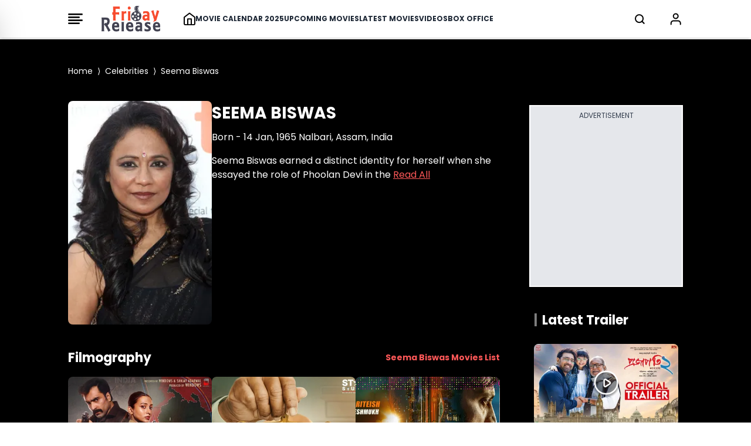

--- FILE ---
content_type: text/html; charset=UTF-8
request_url: https://www.fridayrelease.com/celebrities/seema-biswas/623
body_size: 26292
content:
<!--  -->



<!DOCTYPE html>
<html lang="en">

<head>
    <meta charset="UTF-8">
    <title>Seema Biswas - Friday Release</title>
    <meta name="description" content="Read here about Seema Biswas - Latest News, Biography, Movies, Videos, Trailers, Photos, Filmography, Events and more!">
    <meta name="viewport" content="width=device-width, initial-scale=1">
    <meta name="p:domain_verify" content="d5c30b4e3ce64d88877cb93d11e254f8" />
    <meta name="_token" content="yKqLRQ9eqKyGgCnsdSGDoc62Rrq3m6GN9cZzVYvB" />
    <link rel="profile" href="//gmpg.org/xfn/11">
    <meta name="robots" content="index, follow">
    <meta name="robots" content="noodp">
    <link rel="publisher" href="https://plus.google.com/+Friday Release">
    <meta http-equiv="x-dns-prefetch-control" content="on">
    <meta name="msvalidate.01" content="3048B48BF2106CA260A67F7F63DC2F19" />
    <meta property="fb:pages" content="524832074277217" />
        <link rel="canonical" href="https://www.fridayrelease.com/celebrities/seema-biswas/623">
        
        <meta name="keywords" content="Seema Biswas, Seema Biswas movies, Seema Biswas age, Seema Biswas height, Seema Biswas photos, Seema Biswas images, Seema Biswas net worth, Seema Biswas filmography, Seema Biswas biography, Seema Biswas awards, Seema Biswas videos, Seema Biswas Movies trailer, Seema Biswas movies Box office">
    
    <link rel="preconnect" href="//www.google-analytics.com">
    <link rel="preconnect" href="//www.googletagservices.com">
    <link rel="preconnect" href="//partner.googleadservices.com">
    <link rel="preconnect" href="//tpc.googlesyndication.com">
    <link rel="preconnect" href="//pagead2.googlesyndication.com">
    <link rel="preconnect" href="//www.googletagmanager.com">
    <link rel="preconnect" href="//connect.facebook.net">
    <link rel="preconnect" href="//securepubads.g.doubleclick.net">
    <link rel="preconnect" href="//vidstat.taboola.com">

    <link rel="stylesheet" href="/css/output.css?v=2" rel="preload" as="style"  media="all">

    


    <link rel="dns-prefetch" href="//tagmanager.google.com/">
    <link rel="dns-prefetch" href="//pagead2.googlesyndication.com">
    <link rel="dns-prefetch" href="//googleads.g.doubleclick.net">
    <link rel="dns-prefetch" href="//www.googletagservices.com">
    <link rel="dns-prefetch" href="//www.google-analytics.com">

    <meta name="msvalidate.01" content="3048B48BF2106CA260A67F7F63DC2F19" />


    <link rel="apple-touch-icon" sizes="180x180" href="/favicon_package/apple-touch-icon.png">

    <link rel="icon" type="image/png" sizes="32x32" href="/favicon_package/favicon-32x32.png">

    <link rel="icon" type="image/png" sizes="16x16" href="/favicon_package/favicon-16x16.png">

    <link rel="manifest" href="/favicon_package/site.webmanifest">

    <meta name="csrf-token" content="yKqLRQ9eqKyGgCnsdSGDoc62Rrq3m6GN9cZzVYvB">

    
        <script>
            // Set the options globally
            // to make LazyLoad self-initialize
            window.lazyLoadOptions = {
                // Your custom settings go here
            };

        </script>

        <script>
            window.googletag = window.googletag || {
                cmd: []
            };
            googletag.cmd.push(function() {
                var REFRESH_KEY = 'refresh';
                var REFRESH_VALUE = 'true';
                googletag.defineSlot('/21902364955,4446571/CM_fridayrelease.com_Movies_And_Entertainment_Top/CM_fridayrelease.com_Movies_And_Entertainment_MBRS', [300, 75], 'div-MWebStickyAds').setTargeting(REFRESH_KEY, REFRESH_VALUE).addService(googletag.pubads());
                var SECONDS_TO_WAIT_AFTER_VIEWABILITY = 30;
                googletag.pubads().addEventListener('impressionViewable', function(event) {
                    var slot = event.slot;
                    if (slot.getTargeting(REFRESH_KEY).indexOf(REFRESH_VALUE) > -1) {
                        setTimeout(function() {
                            googletag.pubads().refresh([slot]);
                        }, SECONDS_TO_WAIT_AFTER_VIEWABILITY * 1000);
                    }
                });
                googletag.pubads().enableSingleRequest();
                googletag.pubads().collapseEmptyDivs(true);
                googletag.enableServices();
            });

        </script>

        <script>
            window.googletag = window.googletag || {
                cmd: []
            };

            googletag.cmd.push(function() {
                //cyber add 
                var slotmapping1 = googletag.sizeMapping().
                addSize([992, 0], [
                    [728, 90]
                ]).
                addSize([768, 0], [
                    [300, 250]
                ]).
                addSize([300, 0], [
                    [300, 250]
                ]).
                build();

                // googletag.defineSlot('/21902364955,4446571/CM_fridayrelease.com_Movies_And_Entertainment_Top/CM_fridayrelease.com_Movies_And_Entertainment_970x250_1', [[970, 250],[300, 250]], 'div-gpt-ad-1709193514673-0').addService(googletag.pubads());

                googletag.defineSlot('/4446571/mobile_rectengle_bottom', [
                        [300, 250]
                        , [336, 280]
                        , [216, 54]
                        , [292, 30]
                        , [300, 31]
                        , [300, 75]
                        , [320, 100]
                        , [300, 50]
                        , [168, 42]
                        , [220, 90]
                        , [250, 250]
                        , [120, 240]
                        , [240, 133]
                        , [234, 60]
                        , [88, 31]
                        , [300, 100]
                        , [168, 28]
                        , [120, 60]
                        , [125, 125], 'fluid', [216, 36]
                        , [120, 20]
                        , [120, 90]
                        , [300, 250]
                        , [320, 50]
                        , [120, 30]
                        , [180, 150]
                        , [336, 280]
                        , [200, 200]
                        , [970, 250]
                    ], 'div-gpt-ad-1687518314050-0')
                    .addService(googletag.pubads());
                googletag.defineSlot('/4446571/mobile_rectengle_middle', [
                        [300, 250]
                        , [336, 280]
                        , [216, 54]
                        , [292, 30]
                        , [300, 31]
                        , [300, 75]
                        , [320, 100]
                        , [300, 50]
                        , [168, 42]
                        , [220, 90]
                        , [250, 250]
                        , [120, 240]
                        , [240, 133]
                        , [234, 60]
                        , [88, 31]
                        , [300, 100]
                        , [168, 28]
                        , [120, 60]
                        , [125, 125], 'fluid', [216, 36]
                        , [120, 20]
                        , [120, 90]
                        , [300, 250]
                        , [320, 50]
                        , [120, 30]
                        , [180, 150]
                        , [336, 280]
                        , [200, 200]
                        , [970, 250]
                    ], 'div-gpt-ad-1687518357734-0')
                    .addService(googletag.pubads());
                googletag.defineSlot('/4446571/mobile_rectengle_top', [
                        [300, 250]
                        , [336, 280]
                        , [216, 54]
                        , [292, 30]
                        , [300, 31]
                        , [300, 75]
                        , [320, 100]
                        , [300, 50]
                        , [168, 42]
                        , [220, 90]
                        , [250, 250]
                        , [120, 240]
                        , [240, 133]
                        , [234, 60]
                        , [88, 31]
                        , [300, 100]
                        , [168, 28]
                        , [120, 60]
                        , [125, 125], 'fluid', [216, 36]
                        , [120, 20]
                        , [120, 90]
                        , [300, 250]
                        , [320, 50]
                        , [120, 30]
                        , [180, 150]
                        , [336, 280]
                        , [200, 200]
                        , [970, 250]
                    ], 'div-gpt-ad-1687518402007-0')
                    .addService(googletag.pubads());

                googletag.defineSlot('/21902364955,4446571/CM_fridayrelease.com_Movies_And_Entertainment_Top/CM_fridayrelease.com_Movies_And_Entertainment_300x250_1', [300, 250], 'div-gpt-ad-1709193168581-0').addService(googletag.pubads());

                googletag.defineSlot('/21902364955,4446571/CM_fridayrelease.com_Movies_And_Entertainment_Top/CM_fridayrelease.com_Movies_And_Entertainment_300x250_2', [300, 250], 'div-gpt-ad-1709193420325-0').addService(googletag.pubads());

                // googletag.defineSlot('/21902364955,4446571/CM_fridayrelease.com_Movies_And_Entertainment_Top/CM_fridayrelease.com_Movies_And_Entertainment_300x250_3', [300, 250], 'div-gpt-ad-1709193453367-0').addService(googletag.pubads());

                googletag.defineSlot('/21902364955,4446571/CM_fridayrelease.com_Movies_And_Entertainment_Top/CM_fridayrelease.com_Movies_And_Entertainment_970x250_3', [
                    [300, 250]
                    , [970, 250]
                ], 'div-gpt-ad-1711087577429-0').addService(googletag.pubads());

                // googletag.defineSlot('/21902364955,4446571/CM_fridayrelease.com_Movies_And_Entertainment_Top/CM_fridayrelease.com_Movies_And_Entertainment_300x250_4', [300, 250], 'div-gpt-ad-1709193480068-0').addService(googletag.pubads());

                googletag.defineSlot('/21902364955,4446571/CM_fridayrelease.com_Movies_And_Entertainment_Top/CM_fridayrelease.com_Movies_And_Entertainment_970x250_4', [
                    [300, 250]
                    , [970, 250]
                ], 'div-gpt-ad-1711087618091-0').addService(googletag.pubads());

                googletag.defineSlot('/4446571/Z1_Friday_1x1', [1, 1], 'div-gpt-ad-1710395745613-0').addService(googletag.pubads());

                googletag.pubads().enableSingleRequest();
                googletag.enableServices();
                googletag.pubads().enableLazyLoad({
                    fetchMarginPercent: 100
                    , renderMarginPercent: 100
                , });
            });

        </script>

        <style>
            @font-face {
                font-family: 'Poppins';
                font-style: normal;
                font-weight: 400;
                font-display: swap;
                src: url("/fonts/Poppins/pxiEyp8kv8JHgFVrJJbecmNE.woff2") format('woff2');
                unicode-range: U+0900-097F, U+1CD0-1CF9, U+200C-200D, U+20A8, U+20B9, U+20F0, U+25CC, U+A830-A839, U+A8E0-A8FF, U+11B00-11B09;
            }

            /* latin-ext */
            @font-face {
                font-family: 'Poppins';
                font-style: normal;
                font-weight: 400;
                font-display: swap;
                src: url("/fonts/Poppins/pxiEyp8kv8JHgFVrJJnecmNE.woff2") format('woff2');
                unicode-range: U+0100-02AF, U+0304, U+0308, U+0329, U+1E00-1E9F, U+1EF2-1EFF, U+2020, U+20A0-20AB, U+20AD-20C0, U+2113, U+2C60-2C7F, U+A720-A7FF;
            }

            /* latin */
            @font-face {
                font-family: 'Poppins';
                font-style: normal;
                font-weight: 400;
                font-display: swap;
                src: url("/fonts/Poppins/pxiEyp8kv8JHgFVrJJfecg.woff2") format('woff2');
                unicode-range: U+0000-00FF, U+0131, U+0152-0153, U+02BB-02BC, U+02C6, U+02DA, U+02DC, U+0304, U+0308, U+0329, U+2000-206F, U+2074, U+20AC, U+2122, U+2191, U+2193, U+2212, U+2215, U+FEFF, U+FFFD;
            }

            /* devanagari */
            @font-face {
                font-family: 'Poppins';
                font-style: normal;
                font-weight: 700;
                font-display: swap;
                src: url("/fonts/Poppins/pxiByp8kv8JHgFVrLCz7Z11lFc-K.woff2") format('woff2');
                unicode-range: U+0900-097F, U+1CD0-1CF9, U+200C-200D, U+20A8, U+20B9, U+20F0, U+25CC, U+A830-A839, U+A8E0-A8FF, U+11B00-11B09;
            }

            /* latin-ext */
            @font-face {
                font-family: 'Poppins';
                font-style: normal;
                font-weight: 700;
                font-display: swap;
                src: url("/fonts/Poppins/pxiByp8kv8JHgFVrLCz7Z1JlFc-K.woff2") format('woff2');
                unicode-range: U+0100-02AF, U+0304, U+0308, U+0329, U+1E00-1E9F, U+1EF2-1EFF, U+2020, U+20A0-20AB, U+20AD-20C0, U+2113, U+2C60-2C7F, U+A720-A7FF;
            }

            /* latin */
            @font-face {
                font-family: 'Poppins';
                font-style: normal;
                font-weight: 700;
                font-display: swap;
                src: url("/fonts/Poppins/pxiByp8kv8JHgFVrLCz7Z1xlFQ.woff2") format('woff2');
                unicode-range: U+0000-00FF, U+0131, U+0152-0153, U+02BB-02BC, U+02C6, U+02DA, U+02DC, U+0304, U+0308, U+0329, U+2000-206F, U+2074, U+20AC, U+2122, U+2191, U+2193, U+2212, U+2215, U+FEFF, U+FFFD;
            }

            .scroll-container {
                display: flex;
                overflow-x: auto;
                scrollbar-width: none;
                -ms-overflow-style: none;
            }

            .scroll-container::-webkit-scrollbar {
                display: none;
            }

            @media only screen and (min-width: 720px) {
                .text_leftSide {
                    display: none !important;

                }
            }

            @media only screen and (max-width: 720px) {
                .text_rightSide {
                    display: none !important;

                }
            }

            .boxOfficeBack {
                background: rgba(255, 254, 245, 1);

            }


            @media only screen and (max-width: 720px) {
                .Action_Btn_Container {
                    height: 200px;
                    overflow-y: scroll;
                }
            }

            .tab {
                overflow: hidden;
            }

            /* Style the buttons inside the tab */
            .tab button {
                border: none;
                outline: none;
                cursor: pointer;
                transition: 0.3s;
            }

            /* Create an active/current tablink class */
            .tab button.active {
                color: red;
                border-bottom: 1px solid red;
            }

            /* Style the tab content */
            .tabcontent {
                display: none;
            }

            .sidebar {
                position: fixed;
                /* width: 18rem; */
                width: 23rem;
                height: 105%;
                left: -23rem;
                /* transition: left 0.4s ease; */
                color: black;
                background-color: white;
                top: -10px;
                font-family: poppins;

            }

            .sidebar.show {
                left: 0;
            }

            .main_li_sidebar {
                height: 92%;
            }

            .sidebar .text {
                color: white;
                font-size: 1.2rem;
                font-weight: 600;
                line-height: 4rem;
                text-align: center;
                letter-spacing: 1px;
            }



            nav ul {
                height: inherit;
                width: 100%;
                list-style: none;
                padding-left: 1rem;
                color: black;
            }

            nav ul li {
                line-height: 2.5rem;
                border-top: 1px solid rgba(255, 255, 255, 0.1);
            }

            nav ul li a {
                position: relative;
                text-decoration: none;
                font-size: 13px;
                padding-left: 14px;
                padding-right: 14px;
                font-weight: 500;
                display: block;
                width: 100%;
                border-left: 3px solid transparent;
            }

            .feat-show {
                transition: all 0.5s;
            }

            nav ul li.active ul {
                transition: all 0.5s;
            }

            nav ul ul {
                position: static;
                display: none;
            }

            nav ul.show {
                display: block;
                transition: all 0.5s;
            }



            nav ul li.active ul li a {
                color: black;
                border-left-color: transparent;
            }

            nav ul li a span {
                position: absolute;
                top: 50%;
                right: 20px;
                transform: translateY(-50%);
                font-size: 15px;
                transition: transform 0.1s;
            }

            nav ul li a span.rotate {
                transform: translateY(-50%) rotate(-90deg);
            }

            .content {
                position: absolute;
                top: 50%;
                left: 50%;
                transform: translate(-50%, -50%);
                color: #202020;
                z-index: -1;
                text-align: center;
            }

            .sidebar .Xmark {
                cursor: pointer;
                position: absolute;
                top: 2px;
                right: 20px;
                color: black;
            }

            @media only screen and (max-width: 720px) {
                .sidebar {
                    top: -5px;
                    width: 100%;
                    left: -100%;
                }
            }

            nav.sidebar a {
                font-family: poppins;
                font-size: 14px;
                font-weight: 500;
            }

            body {
                font-family: 'Poppins';
            }

            .image-container {
                position: relative;
                overflow: hidden;
            }

            .image-container img {
                transition: transform 0.5s ease;

                /* Adjust the transition duration as needed */
            }

            .image-container:hover img {
                transform: scale(1.1);
                /* Adjust the scale factor for the zoom effect */
            }

            .scroll-container-sidebar {
                overflow-y: auto;
                scrollbar-width: none;
                -ms-overflow-style: none;
            }

            .scroll-container-sidebar::-webkit-scrollbar {
                display: none;
            }

            .Aspect-Ratio-Of-Movie-Poster {
                aspect-ratio: auto 245 / 368;
            }

            .Aspect-Ratio-Of-Movie-Poster-trailer {
                aspect-ratio: auto 245 / 150;
            }

            .Aspect-Ratio-Of-Movie-Box-Office {
                aspect-ratio: auto 180 / 263;
            }

            .Aspect-Ratio-Celebrity-Poster-Home-Page {
                aspect-ratio: auto 144 /144;
            }

            .active-mon {
                background: #FF5858 !important;
                color: white !important
            }

            body img {
                max-width: none;
            }

        </style>
        <style>
            .asprathori {
                aspect-ratio: 16/9
            }

            .aspratver {
                aspect-ratio: 1/1.35
            }

            .aspratcel {
                aspect-ratio: 1/1.56
            }

            .aspratplay {
                aspect-ratio: 1/1
            }

            #newsto a {
                padding-bottom: .5rem
            }

            .Aspect-Ratio-Celebrity-Details-Poster {
                aspect-ratio: auto 245 / 360;
            }

            .Aspect-Ratio-Celebrity-Movies-Trailer-Poster {
                aspect-ratio: auto 290 / 142;
            }

            .Aspect-Ratio-Of-Movie-Poster {
                aspect-ratio: auto 245 / 368;
            }

            .Aspect-Ratio-Of-Movie-Right-Side-Trailer {
                aspect-ratio: auto 310 / 125;
            }

            .Aspect-Ratio-Celebrity-Latest-News {
                aspect-ratio: auto 500 / 490;
            }


            /* .slider-wrapper .slide-button {
    position: absolute;
    top: 45%;
    outline: none;
    border: none;
    height: 50px;
    width: 50px;
    z-index: 5;
    color: #fff;
    display: flex;
    cursor: pointer;
    font-size: 2.2rem;
    background: white;
    color: black;
    align-items: center;
    justify-content: center;
    border-radius: 50%;
    transform: translateY(-50%);
    border : 1px solid black;
  }
  
  .slider-wrapper .slide-button.prev-slide {
    left: 0px;
  }
  
  .slider-wrapper .slide-button.next-slide {
    right: 0px;
  } */

            /* .slider-wrapper .image-list { */
            /* display: grid; */
            /* grid-template-columns: repeat(10, 1fr); */
            /* list-style: none; */
            /* overflow-x: hidden; */
            /* scrollbar-width: none; */
            /* padding-bottom: 15px; Added to prevent horizontal scrollbar in Firefox */
            /* } */
            /* 
  .slider-wrapper .image-list {
    display: flex;
    /* grid-template-columns: repeat(10, 1fr); */
            /* list-style: none; */
            /* overflow-x: hidden; */
            /* scrollbar-width: none; */
            */
            /* padding-bottom: 15px; Added to prevent horizontal scrollbar in Firefox */
            /* } */

            /* .slider-wrapper .image-list::-webkit-scrollbar {
    display: none;
  }
   */
            /* @media only screen and (max-width: 820px) {
      .slider-wrapper .image-list { */
            /* display: grid;
    list-style: none;
    overflow-x: hidden;
    scrollbar-width: none;
    overflow-x: auto; */

            /* display: flex;
    list-style: none;
    overflow-x: hidden;
    scrollbar-width: none;
    overflow-x: auto; */
            /* }; */
            /* 
  .slider-wrapper .slide-button.prev-slide {
    display: none !important;
  };

  .slider-wrapper .slide-button.next-slide {
    display: none !important;
  }
          } */


            /* .slider-wrapper .image-list::-webkit-scrollbar {
    display: none;
  } */

            /* about the auther block css */
            .hiddenContent {
                text-overflow: ellipsis;
                height: auto;
                overflow: hidden;
            }

            .authorTextClass span a {
                color: rgba(239, 68, 68, 1) !important;
                font-weight: 700;
                text-decoration: inherit
            }

            .readmore {
                text-decoration: none;
                color: rgba(239, 68, 68, 1) !important;
                font-weight: 600;
                cursor: pointer;
            }


            .slider-wrapper .slide-button {
                position: absolute;
                top: 45%;
                outline: none;
                height: 50px;
                width: 50px;
                z-index: 5;
                color: #fff;
                display: flex;
                cursor: pointer;
                font-size: 2.2rem;
                background: white;
                color: black;
                align-items: center;
                justify-content: center;
                border-radius: 50%;
                transform: translateY(-50%);
                border: 1px solid black;
            }

            .slider-wrapper .slide-button.prev-slide {
                left: 0px;
                display: none;
            }

            .slider-wrapper .slide-button.next-slide {
                right: 0px;
                display: none;
            }

            /* .slider-wrapper .image-list { */
            /* display: grid; */
            /* grid-template-columns: repeat(10, 1fr); */
            /* list-style: none; */
            /* overflow-x: hidden; */
            /* scrollbar-width: none; */
            /* padding-bottom: 15px; Added to prevent horizontal scrollbar in Firefox */
            /* } */

            .slider-wrapper .image-list {
                display: flex;
                /* grid-template-columns: repeat(10, 1fr); */
                list-style: none;
                overflow-x: hidden;
                scrollbar-width: none;
                /* padding-bottom: 15px; Added to prevent horizontal scrollbar in Firefox */
            }

            .slider-wrapper .image-list::-webkit-scrollbar {
                display: none;
            }

            @media only screen and (max-width: 820px) {
                .slider-wrapper .image-list {
                    display: flex;
                    list-style: none;
                    overflow-x: hidden;
                    scrollbar-width: none;
                    overflow-x: auto;
                }

                .slider-wrapper .slide-button.prev-slide {
                    display: none !important;
                }

                .slider-wrapper .slide-button.next-slide {
                    display: none !important;
                }
            }


            .slider-wrapper .image-list::-webkit-scrollbar {
                display: none;
            }

            @media only screen and (max-width: 1024px) {
                .Movie-Right-Side-Container-img {
                    width: 180px;
                }
            }

            @media only screen and (min-width: 1228px) {
                .Movie-Right-Side-Container-img {
                    width: 220px;
                }
            }

        </style>

        </style>

        <!-- Modal css start -->
        <style>
            .modal {
                display: none;
                position: fixed;
                top: 0;
                left: 0;
                width: 100%;
                height: 100%;

                background-color: rgba(0, 0, 0, 0.4);
                color: white;
                overflow-y: auto;
            }

            .modal-content {
                background-color: black;
                margin-top: 70px;
                overflow-y: auto;
                display: flex;
                flex-direction: column;

            }

            .modal-content::-webkit-scrollbar {
                display: none;
            }

            .modal::-webkit-scrollbar {
                display: none;
            }



            .close {
                top: 10px;
                right: 10px;
                font-size: 40px;
                cursor: pointer;
                color: white;
                cursor: pointer;
                display: flex;
                justify-content: end;
            }


            /* ::-webkit-scrollbar{
    display: none;
 } */

        </style>
        <!-- Modal css end -->

        <style>
            .alphabet-button {
                color: black;
                /* Default color for non-active buttons */
            }

            .alphabet-button.active-alphabet {
                color: #FF5858;
                /* Color for active button */
            }


            .toggle-arrow {
                position: relative;
                /* Add relative positioning */
            }

            .FaqListChild {
                display: none;
                position: absolute;
                left: 0;
                top: 100%;
                z-index: 1;
                background-color: white;
                border: 1px solid #ccc;
                padding: 10px;
            }

            .rotated {
                transform: rotate(90deg);
                /* Rotate the arrow icon by 180 degrees */
            }

            @media screen and (min-width: 1024px) {
                .Cast_Crew_Container {
                    display: grid;
                    grid-column: 2;
                    text-wrap: nowrap;
                }

            }

            @media screen and (min-width: 1024px) {
                .Celebrity_Name_Text {

                    text-wrap: wrap;
                }

            }

        </style>

        <style>
            .profile-img {
                width: 50px;
                height: 50px;
                border-radius: 50%;
                padding: 5px;
            }

        </style>

        <script type="application/ld+json">
            {
                "@context": "https://schema.org"
                , "@type": "WebSite"
                , "name": "Friday Release"
                , "alternateName": "fridayrelease.com"
                , "url": "https://www.fridayrelease.com/"
            }

        </script>
        
        <script type="application/ld+json">
            {
                "@context": "https://schema.org"
                , "@graph": [{
                        "@context": "https://schema.org"
                        , "@type": "SiteNavigationElement"
                        , "@id": "#table-of-contents"
                        , "name": "Movies"
                        , "url": "https://www.fridayrelease.com/movies"
                    }
                    , {
                        "@context": "https://schema.org"
                        , "@type": "SiteNavigationElement"
                        , "@id": "#table-of-contents"
                        , "name": "Upcoming Movies"
                        , "url": "https://www.fridayrelease.com/upcoming-movies"
                    }
                    , {
                        "@context": "https://schema.org"
                        , "@type": "SiteNavigationElement"
                        , "@id": "#table-of-contents"
                        , "name": "Latest Movies"
                        , "url": "https://www.fridayrelease.com/movies/new-movies"
                    }
                    , {
                        "@context": "https://schema.org"
                        , "@type": "SiteNavigationElement"
                        , "@id": "#table-of-contents"
                        , "name": "Movie Calendar 2025"
                        , "url": "https://www.fridayrelease.com/movies/bollywood-hindi-movies-list-of-2025-1"
                    }
                    , {
                        "@context": "https://schema.org"
                        , "@type": "SiteNavigationElement"
                        , "@id": "#table-of-contents"
                        , "name": "Videos"
                        , "url": "https://www.fridayrelease.com/videos"
                    }
                    , {
                        "@context": "https://schema.org"
                        , "@type": "SiteNavigationElement"
                        , "@id": "#table-of-contents"
                        , "name": "Box Office Report"
                        , "url": "https://www.fridayrelease.com/bollywood-box-office-collections-reports"
                    }
                    , {
                        "@context": "https://schema.org"
                        , "@type": "SiteNavigationElement"
                        , "@id": "#table-of-contents"
                        , "name": "See Box Office Collection"
                        , "url": "https://www.fridayrelease.com/bollywood-box-office-collections-reports"
                    }
                    , {
                        "@context": "https://schema.org"
                        , "@type": "SiteNavigationElement"
                        , "@id": "#table-of-contents"
                        , "name": "See All Latest Songs"
                        , "url": "https://www.fridayrelease.com/videos"
                    }
                    , {
                        "@context": "https://schema.org"
                        , "@type": "SiteNavigationElement"
                        , "@id": "#table-of-contents"
                        , "name": "Celebrities"
                        , "url": "https://www.fridayrelease.com/bollywood-directory/celebrities/alphabet/A/1"
                    }
                    , {
                        "@context": "https://schema.org"
                        , "@type": "SiteNavigationElement"
                        , "@id": "#table-of-contents"
                        , "name": "Companies"
                        , "url": "https://www.fridayrelease.com/bollywood-directory/companies/alphabet/A/1"
                    }
                    , {
                        "@context": "https://schema.org"
                        , "@type": "SiteNavigationElement"
                        , "@id": "#table-of-contents"
                        , "name": "Movies"
                        , "url": "https://www.fridayrelease.com/bollywood-directory/movies/alphabet/A/1"
                    }
                    , {
                        "@context": "https://schema.org"
                        , "@type": "SiteNavigationElement"
                        , "@id": "#table-of-contents"
                        , "name": "About Us"
                        , "url": "https://www.fridayrelease.com/about"
                    }
                    , {
                        "@context": "https://schema.org"
                        , "@type": "SiteNavigationElement"
                        , "@id": "#table-of-contents"
                        , "name": "Privacy Policy"
                        , "url": "https://www.fridayrelease.com/privacy-policy"
                    }
                    , {
                        "@context": "https://schema.org"
                        , "@type": "SiteNavigationElement"
                        , "@id": "#table-of-contents"
                        , "name": "Contact Us"
                        , "url": "https://www.fridayrelease.com/contact"
                    }
                    , {
                        "@context": "https://schema.org"
                        , "@type": "SiteNavigationElement"
                        , "@id": "#table-of-contents"
                        , "name": "Terms of Use"
                        , "url": "https://www.fridayrelease.com/terms-of-use"
                    }
                    , {
                        "@context": "https://schema.org"
                        , "@type": "SiteNavigationElement"
                        , "@id": "#table-of-contents"
                        , "name": "See All Latest Trailer"
                        , "url": "https://www.fridayrelease.com/videos/latest-bollywood-trailers/1"
                    }
                                         {
                        {
                            $loop - > first ? ',' : ''
                        }
                    } {
                        "@context": "https://schema.org"
                        , "@type": "SiteNavigationElement"
                        , "@id": "#table-of-contents"
                        , "name": "Assamese Movies List 2024"
                        , "url": "https://www.fridayrelease.com/movies/assamese-movies-list-of-2024-1"
                    } {
                        {
                            !$loop - > last ? ',' : ''
                        }
                    }
                     {
                        {
                            $loop - > first ? ',' : ''
                        }
                    } {
                        "@context": "https://schema.org"
                        , "@type": "SiteNavigationElement"
                        , "@id": "#table-of-contents"
                        , "name": "Latest Assamese Movies"
                        , "url": "https://www.fridayrelease.com/movies/upcoming-assamese-movies"
                    } {
                        {
                            !$loop - > last ? ',' : ''
                        }
                    }
                     {
                        {
                            $loop - > first ? ',' : ''
                        }
                    } {
                        "@context": "https://schema.org"
                        , "@type": "SiteNavigationElement"
                        , "@id": "#table-of-contents"
                        , "name": "Latest Assamese Movies"
                        , "url": "https://www.fridayrelease.com/new-movies/latest-assamese-movies"
                    } {
                        {
                            !$loop - > last ? ',' : ''
                        }
                    }
                     {
                        {
                            $loop - > first ? ',' : ''
                        }
                    } {
                        "@context": "https://schema.org"
                        , "@type": "SiteNavigationElement"
                        , "@id": "#table-of-contents"
                        , "name": "Bengali Movies List 2024"
                        , "url": "https://www.fridayrelease.com/movies/bengali-movies-list-of-2024-1"
                    } {
                        {
                            !$loop - > last ? ',' : ''
                        }
                    }
                     {
                        {
                            $loop - > first ? ',' : ''
                        }
                    } {
                        "@context": "https://schema.org"
                        , "@type": "SiteNavigationElement"
                        , "@id": "#table-of-contents"
                        , "name": "Latest Bengali Movies"
                        , "url": "https://www.fridayrelease.com/movies/upcoming-bengali-movies"
                    } {
                        {
                            !$loop - > last ? ',' : ''
                        }
                    }
                     {
                        {
                            $loop - > first ? ',' : ''
                        }
                    } {
                        "@context": "https://schema.org"
                        , "@type": "SiteNavigationElement"
                        , "@id": "#table-of-contents"
                        , "name": "Latest Bengali Movies"
                        , "url": "https://www.fridayrelease.com/new-movies/latest-bengali-movies"
                    } {
                        {
                            !$loop - > last ? ',' : ''
                        }
                    }
                     {
                        {
                            $loop - > first ? ',' : ''
                        }
                    } {
                        "@context": "https://schema.org"
                        , "@type": "SiteNavigationElement"
                        , "@id": "#table-of-contents"
                        , "name": "Bhojpuri Movies List 2024"
                        , "url": "https://www.fridayrelease.com/movies/bhojpuri-movies-list-of-2024-1"
                    } {
                        {
                            !$loop - > last ? ',' : ''
                        }
                    }
                     {
                        {
                            $loop - > first ? ',' : ''
                        }
                    } {
                        "@context": "https://schema.org"
                        , "@type": "SiteNavigationElement"
                        , "@id": "#table-of-contents"
                        , "name": "Latest Bhojpuri Movies"
                        , "url": "https://www.fridayrelease.com/movies/upcoming-bhojpuri-movies"
                    } {
                        {
                            !$loop - > last ? ',' : ''
                        }
                    }
                     {
                        {
                            $loop - > first ? ',' : ''
                        }
                    } {
                        "@context": "https://schema.org"
                        , "@type": "SiteNavigationElement"
                        , "@id": "#table-of-contents"
                        , "name": "Latest Bhojpuri Movies"
                        , "url": "https://www.fridayrelease.com/new-movies/latest-bhojpuri-movies"
                    } {
                        {
                            !$loop - > last ? ',' : ''
                        }
                    }
                     {
                        {
                            $loop - > first ? ',' : ''
                        }
                    } {
                        "@context": "https://schema.org"
                        , "@type": "SiteNavigationElement"
                        , "@id": "#table-of-contents"
                        , "name": "Gujarati Movies List 2024"
                        , "url": "https://www.fridayrelease.com/movies/gujarati-movies-list-of-2024-1"
                    } {
                        {
                            !$loop - > last ? ',' : ''
                        }
                    }
                     {
                        {
                            $loop - > first ? ',' : ''
                        }
                    } {
                        "@context": "https://schema.org"
                        , "@type": "SiteNavigationElement"
                        , "@id": "#table-of-contents"
                        , "name": "Latest Gujarati Movies"
                        , "url": "https://www.fridayrelease.com/movies/upcoming-gujarati-movies"
                    } {
                        {
                            !$loop - > last ? ',' : ''
                        }
                    }
                     {
                        {
                            $loop - > first ? ',' : ''
                        }
                    } {
                        "@context": "https://schema.org"
                        , "@type": "SiteNavigationElement"
                        , "@id": "#table-of-contents"
                        , "name": "Latest Gujarati Movies"
                        , "url": "https://www.fridayrelease.com/new-movies/latest-gujarati-movies"
                    } {
                        {
                            !$loop - > last ? ',' : ''
                        }
                    }
                     {
                        {
                            $loop - > first ? ',' : ''
                        }
                    } {
                        "@context": "https://schema.org"
                        , "@type": "SiteNavigationElement"
                        , "@id": "#table-of-contents"
                        , "name": "Hindi Movies List 2024"
                        , "url": "https://www.fridayrelease.com/movies/bollywood-hindi-movies-list-of-2024-1"
                    } {
                        {
                            !$loop - > last ? ',' : ''
                        }
                    }
                     {
                        {
                            $loop - > first ? ',' : ''
                        }
                    } {
                        "@context": "https://schema.org"
                        , "@type": "SiteNavigationElement"
                        , "@id": "#table-of-contents"
                        , "name": "Latest Hindi Movies"
                        , "url": "https://www.fridayrelease.com/movies/upcoming-hindi-movies"
                    } {
                        {
                            !$loop - > last ? ',' : ''
                        }
                    }
                     {
                        {
                            $loop - > first ? ',' : ''
                        }
                    } {
                        "@context": "https://schema.org"
                        , "@type": "SiteNavigationElement"
                        , "@id": "#table-of-contents"
                        , "name": "Latest Hindi Movies"
                        , "url": "https://www.fridayrelease.com/new-movies/latest-hindi-movies"
                    } {
                        {
                            !$loop - > last ? ',' : ''
                        }
                    }
                     {
                        {
                            $loop - > first ? ',' : ''
                        }
                    } {
                        "@context": "https://schema.org"
                        , "@type": "SiteNavigationElement"
                        , "@id": "#table-of-contents"
                        , "name": "Kannada Movies List 2024"
                        , "url": "https://www.fridayrelease.com/movies/kannada-movies-list-of-2024-1"
                    } {
                        {
                            !$loop - > last ? ',' : ''
                        }
                    }
                     {
                        {
                            $loop - > first ? ',' : ''
                        }
                    } {
                        "@context": "https://schema.org"
                        , "@type": "SiteNavigationElement"
                        , "@id": "#table-of-contents"
                        , "name": "Latest Kannada Movies"
                        , "url": "https://www.fridayrelease.com/movies/upcoming-kannada-movies"
                    } {
                        {
                            !$loop - > last ? ',' : ''
                        }
                    }
                     {
                        {
                            $loop - > first ? ',' : ''
                        }
                    } {
                        "@context": "https://schema.org"
                        , "@type": "SiteNavigationElement"
                        , "@id": "#table-of-contents"
                        , "name": "Latest Kannada Movies"
                        , "url": "https://www.fridayrelease.com/new-movies/latest-kannada-movies"
                    } {
                        {
                            !$loop - > last ? ',' : ''
                        }
                    }
                     {
                        {
                            $loop - > first ? ',' : ''
                        }
                    } {
                        "@context": "https://schema.org"
                        , "@type": "SiteNavigationElement"
                        , "@id": "#table-of-contents"
                        , "name": "Malayalam Movies List 2024"
                        , "url": "https://www.fridayrelease.com/movies/malayalam-movies-list-of-2024-1"
                    } {
                        {
                            !$loop - > last ? ',' : ''
                        }
                    }
                     {
                        {
                            $loop - > first ? ',' : ''
                        }
                    } {
                        "@context": "https://schema.org"
                        , "@type": "SiteNavigationElement"
                        , "@id": "#table-of-contents"
                        , "name": "Latest Malayalam Movies"
                        , "url": "https://www.fridayrelease.com/movies/upcoming-malayalam-movies"
                    } {
                        {
                            !$loop - > last ? ',' : ''
                        }
                    }
                     {
                        {
                            $loop - > first ? ',' : ''
                        }
                    } {
                        "@context": "https://schema.org"
                        , "@type": "SiteNavigationElement"
                        , "@id": "#table-of-contents"
                        , "name": "Latest Malayalam Movies"
                        , "url": "https://www.fridayrelease.com/new-movies/latest-malayalam-movies"
                    } {
                        {
                            !$loop - > last ? ',' : ''
                        }
                    }
                     {
                        {
                            $loop - > first ? ',' : ''
                        }
                    } {
                        "@context": "https://schema.org"
                        , "@type": "SiteNavigationElement"
                        , "@id": "#table-of-contents"
                        , "name": "Marathi Movies List 2024"
                        , "url": "https://www.fridayrelease.com/movies/marathi-movies-list-of-2024-1"
                    } {
                        {
                            !$loop - > last ? ',' : ''
                        }
                    }
                     {
                        {
                            $loop - > first ? ',' : ''
                        }
                    } {
                        "@context": "https://schema.org"
                        , "@type": "SiteNavigationElement"
                        , "@id": "#table-of-contents"
                        , "name": "Latest Marathi Movies"
                        , "url": "https://www.fridayrelease.com/movies/upcoming-marathi-movies"
                    } {
                        {
                            !$loop - > last ? ',' : ''
                        }
                    }
                     {
                        {
                            $loop - > first ? ',' : ''
                        }
                    } {
                        "@context": "https://schema.org"
                        , "@type": "SiteNavigationElement"
                        , "@id": "#table-of-contents"
                        , "name": "Latest Marathi Movies"
                        , "url": "https://www.fridayrelease.com/new-movies/latest-marathi-movies"
                    } {
                        {
                            !$loop - > last ? ',' : ''
                        }
                    }
                     {
                        {
                            $loop - > first ? ',' : ''
                        }
                    } {
                        "@context": "https://schema.org"
                        , "@type": "SiteNavigationElement"
                        , "@id": "#table-of-contents"
                        , "name": "Oriya Movies List 2024"
                        , "url": "https://www.fridayrelease.com/movies/oriya-movies-list-of-2024-1"
                    } {
                        {
                            !$loop - > last ? ',' : ''
                        }
                    }
                     {
                        {
                            $loop - > first ? ',' : ''
                        }
                    } {
                        "@context": "https://schema.org"
                        , "@type": "SiteNavigationElement"
                        , "@id": "#table-of-contents"
                        , "name": "Latest Oriya Movies"
                        , "url": "https://www.fridayrelease.com/movies/upcoming-oriya-movies"
                    } {
                        {
                            !$loop - > last ? ',' : ''
                        }
                    }
                     {
                        {
                            $loop - > first ? ',' : ''
                        }
                    } {
                        "@context": "https://schema.org"
                        , "@type": "SiteNavigationElement"
                        , "@id": "#table-of-contents"
                        , "name": "Latest Oriya Movies"
                        , "url": "https://www.fridayrelease.com/new-movies/latest-oriya-movies"
                    } {
                        {
                            !$loop - > last ? ',' : ''
                        }
                    }
                     {
                        {
                            $loop - > first ? ',' : ''
                        }
                    } {
                        "@context": "https://schema.org"
                        , "@type": "SiteNavigationElement"
                        , "@id": "#table-of-contents"
                        , "name": "Punjabi Movies List 2024"
                        , "url": "https://www.fridayrelease.com/movies/punjabi-movies-list-of-2024-1"
                    } {
                        {
                            !$loop - > last ? ',' : ''
                        }
                    }
                     {
                        {
                            $loop - > first ? ',' : ''
                        }
                    } {
                        "@context": "https://schema.org"
                        , "@type": "SiteNavigationElement"
                        , "@id": "#table-of-contents"
                        , "name": "Latest Punjabi Movies"
                        , "url": "https://www.fridayrelease.com/movies/upcoming-punjabi-movies"
                    } {
                        {
                            !$loop - > last ? ',' : ''
                        }
                    }
                     {
                        {
                            $loop - > first ? ',' : ''
                        }
                    } {
                        "@context": "https://schema.org"
                        , "@type": "SiteNavigationElement"
                        , "@id": "#table-of-contents"
                        , "name": "Latest Punjabi Movies"
                        , "url": "https://www.fridayrelease.com/new-movies/latest-punjabi-movies"
                    } {
                        {
                            !$loop - > last ? ',' : ''
                        }
                    }
                     {
                        {
                            $loop - > first ? ',' : ''
                        }
                    } {
                        "@context": "https://schema.org"
                        , "@type": "SiteNavigationElement"
                        , "@id": "#table-of-contents"
                        , "name": "Tamil Movies List 2024"
                        , "url": "https://www.fridayrelease.com/movies/tamil-movies-list-of-2024-1"
                    } {
                        {
                            !$loop - > last ? ',' : ''
                        }
                    }
                     {
                        {
                            $loop - > first ? ',' : ''
                        }
                    } {
                        "@context": "https://schema.org"
                        , "@type": "SiteNavigationElement"
                        , "@id": "#table-of-contents"
                        , "name": "Latest Tamil Movies"
                        , "url": "https://www.fridayrelease.com/movies/upcoming-tamil-movies"
                    } {
                        {
                            !$loop - > last ? ',' : ''
                        }
                    }
                     {
                        {
                            $loop - > first ? ',' : ''
                        }
                    } {
                        "@context": "https://schema.org"
                        , "@type": "SiteNavigationElement"
                        , "@id": "#table-of-contents"
                        , "name": "Latest Tamil Movies"
                        , "url": "https://www.fridayrelease.com/new-movies/latest-tamil-movies"
                    } {
                        {
                            !$loop - > last ? ',' : ''
                        }
                    }
                     {
                        {
                            $loop - > first ? ',' : ''
                        }
                    } {
                        "@context": "https://schema.org"
                        , "@type": "SiteNavigationElement"
                        , "@id": "#table-of-contents"
                        , "name": "Telugu Movies List 2024"
                        , "url": "https://www.fridayrelease.com/movies/telugu-movies-list-of-2024-1"
                    } {
                        {
                            !$loop - > last ? ',' : ''
                        }
                    }
                     {
                        {
                            $loop - > first ? ',' : ''
                        }
                    } {
                        "@context": "https://schema.org"
                        , "@type": "SiteNavigationElement"
                        , "@id": "#table-of-contents"
                        , "name": "Latest Telugu Movies"
                        , "url": "https://www.fridayrelease.com/movies/upcoming-telugu-movies"
                    } {
                        {
                            !$loop - > last ? ',' : ''
                        }
                    }
                     {
                        {
                            $loop - > first ? ',' : ''
                        }
                    } {
                        "@context": "https://schema.org"
                        , "@type": "SiteNavigationElement"
                        , "@id": "#table-of-contents"
                        , "name": "Latest Telugu Movies"
                        , "url": "https://www.fridayrelease.com/new-movies/latest-telugu-movies"
                    } {
                        {
                            !$loop - > last ? ',' : ''
                        }
                    }
                     {
                        {
                            $loop - > first ? ',' : ''
                        }
                    } {
                        "@context": "https://schema.org"
                        , "@type": "SiteNavigationElement"
                        , "@id": "#table-of-contents"
                        , "name": "Tulu Movies List 2024"
                        , "url": "https://www.fridayrelease.com/movies/tulu-movies-list-of-2024-1"
                    } {
                        {
                            !$loop - > last ? ',' : ''
                        }
                    }
                     {
                        {
                            $loop - > first ? ',' : ''
                        }
                    } {
                        "@context": "https://schema.org"
                        , "@type": "SiteNavigationElement"
                        , "@id": "#table-of-contents"
                        , "name": "Latest Tulu Movies"
                        , "url": "https://www.fridayrelease.com/movies/upcoming-tulu-movies"
                    } {
                        {
                            !$loop - > last ? ',' : ''
                        }
                    }
                     {
                        {
                            $loop - > first ? ',' : ''
                        }
                    } {
                        "@context": "https://schema.org"
                        , "@type": "SiteNavigationElement"
                        , "@id": "#table-of-contents"
                        , "name": "Latest Tulu Movies"
                        , "url": "https://www.fridayrelease.com/new-movies/latest-tulu-movies"
                    } {
                        {
                            !$loop - > last ? ',' : ''
                        }
                    }
                                                        ]
            }

        </script>

        
        
        

</head>
<body>

    <!-- Header Start -->
    <style>
     .sidenav,
     .sidenav div {
         transition: 0.7s;
     }

     /* modal css start*/
     .modal2 {
         display: none;
         position: fixed;
         top: 0;
         left: 0;
         width: 100%;
         height: 100%;
         overflow: auto;
         /* background-color: rgba(0, 0, 0, 0.4); */

     }

     .modal-content2 {
         background-color: #fefefe;
         margin-top: 70px;
         box-shadow: rgba(0, 0, 0, 0.25) 0px 54px 55px, rgba(0, 0, 0, 0.12) 0px -12px 30px, rgba(0, 0, 0, 0.12) 0px 4px 6px, rgba(0, 0, 0, 0.17) 0px 12px 13px, rgba(0, 0, 0, 0.09) 0px -3px 5px;
     }

     .close2 {
         color: #aaa;
         float: right;
         font-size: 28px;
         font-weight: bold;
     }

     .close2:hover,
     .close2:focus {
         color: black;
         text-decoration: none;
         cursor: pointer;
     }

     /* modal css end*/

     /* login page css start*/

     .signup-container {
         display: flex;
         width: 10%;
         background-color: #fff;
         box-shadow: 0 0 10px rgba(0, 0, 0, 0.1);
         border-radius: 8px;
     }

     .left-side {
         flex: 1;
         overflow: hidden;
         border-radius: 8px 0 0 8px;
     }

     .left-side img {
         width: 100%;
         height: 100%;
         object-fit: cover;
     }

     .right-side {
         flex: 1;
         padding: 20px;
     }

     h2 {
         text-align: center;
     }

     form {
         display: flex;
         flex-direction: column;
     }

     label {
         margin-bottom: 6px;
     }

     input {
         /* padding: 5px 60px;
            margin-bottom: 16px; */

         padding: 10px 10px;
         /* margin-bottom: 16px; */
     }

     .password-toggle {
         cursor: pointer;
         user-select: none;
     }

     .redax-pro {
         font-family: 'Readex Pro', sans-serif;
     }

     /* login page css end*/

 </style>

 <!-- header start -->


 <div class=" h-auto w-screen fixed px-4 z-[1000] top-0  bg-white shadow-md lg:w-full">
     <div class="lg:mx-[100px] mx-auto bg-white overflow-hidden ">
         <header class="">
             <nav class="flex items-center justify-between  h-16">
                 <div class="btn">
                     <div onclick="toggleSidebar()" class="cursor-pointer mr-4">
                         <!-- <svg xmlns="http://www.w3.org/2000/svg" width="15" height="15" viewBox="0 0 20 15" fill="none">
                                <path d="M19 5.5H1" stroke="black" stroke-width="2" stroke-linecap="round" stroke-linejoin="round"/>
                                <path d="M19 1.5H1" stroke="black" stroke-width="2" stroke-linecap="round" stroke-linejoin="round"/>
                                <path d="M19 9.5H1" stroke="black" stroke-width="2" stroke-linecap="round" stroke-linejoin="round"/>
                                <path d="M19 13.5H1" stroke="black" stroke-width="2" stroke-linecap="round" stroke-linejoin="round"/>
                              </svg> -->

                         <img src="data:image/svg+xml;charset=utf-8,<svg%20xmlns%3D'http%3A%2F%2Fwww.w3.org%2F2000%2Fsvg'%20viewBox%3D'0%200%2016%209'%2F>" data-src="https://www.fridayrelease.com/images/BurgerMenuFridayRelease.png" alt="" class="w-[25px] lazy">
                     </div>
                 </div>

                 <div class="p-4">
                     <a href="https://www.fridayrelease.com/">
                         <img src="https://www.fridayrelease.com/images/fridayrelease-logo-register.png" alt="FridayRelease" class="md:w-[100px] w-[100px] cursor-pointer">
                     </a>
                 </div>

                 <div class=" dropdown-menu fixed top-full left-0 bg-white w-full flex flex-col ml-6 gap-6 items-center py-2 lg:static lg:flex-row lg:justify-between">
                     <nav class="dropdown flex flex-col items-center gap-4 xl:gap-6  lg:flex-row   font-[poppins] lg:text-[10px]  xl:text-[12px] 2xl:text-[14px] font-semibold text-gray-800 uppercase   ">
                         <a href="https://www.fridayrelease.com/">
                             <div>
                                 <!-- <svg xmlns="http://www.w3.org/2000/svg" x="0px" y="0px" width="20" height="20" viewBox="0 0 24 24">
                                        <path d="M 12 2.0996094 L 1 12 L 4 12 L 4 21 L 10 21 L 10 15 L 14 15 L 14 21 L 20 21 L 20 12 L 23 12 L 12 2.0996094 z"></path>
                                        </svg> -->
                                 <img src="data:image/svg+xml;charset=utf-8,<svg%20xmlns%3D'http%3A%2F%2Fwww.w3.org%2F2000%2Fsvg'%20viewBox%3D'0%200%2016%209'%2F>" data-src="https://www.fridayrelease.com/images/HomeIconFridayRelease.png" alt="" class="w-[20px] lazy">
                             </div>
                         </a>
                         <a href="https://www.fridayrelease.com/movies">Movie Calendar 2025</a>
                         <a href="https://www.fridayrelease.com/upcoming-movies">Upcoming Movies</a>
                         <a href="https://www.fridayrelease.com/new-movies">Latest Movies</a>
                         <a href="https://www.fridayrelease.com/videos">Videos</a>
                         <a href="https://www.fridayrelease.com/bollywood-box-office-collections-reports">Box Office</a>
                     </nav>
                 </div>

                 <div class="flex gap-4 lg:gap-0 justify-center items-center ">
                     <div>
                         <a href="javascript:void(0)" class="block search_btn" aria-current="page">
                             <svg xmlns="http://www.w3.org/2000/svg" width="17" height="17" viewBox="0 0 17 17" fill="none">
                                 <path d="M7.54155 14.2247C11.1543 14.2247 14.0831 11.2959 14.0831 7.68315C14.0831 4.07035 11.1543 1.1416 7.54155 1.1416C3.92875 1.1416 1 4.07035 1 7.68315C1 11.2959 3.92875 14.2247 7.54155 14.2247Z" stroke="black" stroke-width="2" stroke-linecap="round" stroke-linejoin="round" />
                                 <path d="M15.7186 15.8587L12.1616 12.3018" stroke="black" stroke-width="2" stroke-linecap="round" stroke-linejoin="round" />
                             </svg>
                         </a>
                     </div>

                     <div class=" flex items-center lg:ml-10  -mr-5 lg:-mr-10 LoginCheck" id="LoginCheck">
                         <div id="addCommitBtn" class="cursor-pointer" onclick="openModal()">
                             <svg xmlns="http://www.w3.org/2000/svg" width="25" height="25" viewBox="0 0 25 25" fill="none">
                                 <path d="M20.7185 21.5V19.5C20.7185 18.4391 20.2971 17.4217 19.5469 16.6716C18.7968 15.9214 17.7794 15.5 16.7185 15.5H8.71851C7.65764 15.5 6.64022 15.9214 5.89008 16.6716C5.13993 17.4217 4.71851 18.4391 4.71851 19.5V21.5" stroke="black" stroke-width="2" stroke-linecap="round" stroke-linejoin="round" />
                                 <path d="M12.7185 11.5C14.9276 11.5 16.7185 9.70914 16.7185 7.5C16.7185 5.29086 14.9276 3.5 12.7185 3.5C10.5094 3.5 8.71851 5.29086 8.71851 7.5C8.71851 9.70914 10.5094 11.5 12.7185 11.5Z" stroke="black" stroke-width="2" stroke-linecap="round" stroke-linejoin="round" />
                             </svg>
                         </div>
                     </div>

                     <div class="inline relative dropdown  lg:ml-10   block   text-black  " onmouseover="showUserMenu()" onmouseout="hideUserMenu()">
                         <!-- <li class="inline relative dropdown  ml-10   block   text-black  " onmouseover="showUserMenu()" onmouseout="hideUserMenu()"> -->
                         <a href="javascript:void(0)" class="block username   lg:text-[16px] md:text-[14px]   font-semibold  " id="username">
                         </a>
                         <div id="userDropdown" class="dropdown-menu hidden rounded-lg   fixed md:top-[45px] z-[1000] right-[20px]  bg-white  w-[200px]  gap-2 p-2" style="box-shadow: rgba(0, 0, 0, 0.35) 0px 5px 15px;">
                             <ul class="flex flex-col gap-2">
                                 <li><a href="https://www.fridayrelease.com/user/mywatchlist">My Watch List</a></li>
                                 <li><a href="https://www.fridayrelease.com/user/myrating">My Ratings</a></li>
                                 <li><a href="https://www.fridayrelease.com/user/logout">Logout</a></li>
                             </ul>
                         </div>
                         <!-- </li> -->
                     </div>
                 </div>
                 <div id="mySidenav" class="sidenav z-50 bg-white bg-opacity-75 h-full w-0 top-0 right-0 overflow-x-hidden fixed border-none">
                     <div class="w-full px-5 py-4 flex justify-end bg-transparent">
                         <a href="javascript:window.location.pathName" class="closebtn text-2xl bg-white" id="close_btn">&#10005;</a>
                     </div>
                     <div class="mx-5 mt-6 space-y-7 ">

                         <div class="flex items-center border border-[#FF5858] rounded-xl bg-[#D9D9D9]">
                             <div class="inline px-3 flex items-center">

                             </div>
                             <input type="text" name="search" id="input" class="w-full h-10 border-none rounded-lg p-1 outline-none bg-[#D9D9D9] inline" autocomplete="off" placeholder="Search for movies,celebrities...">
                             <div class="inline px-4">
                                 <button type="submit" id="go-btn"><img src="data:image/svg+xml;charset=utf-8,<svg%20xmlns%3D'http%3A%2F%2Fwww.w3.org%2F2000%2Fsvg'%20viewBox%3D'0%200%2016%209'%2F>" data-src="https://www.fridayrelease.com/images/searchB.svg" alt="search" class="lazy aspratplay w-5 h-5 inline"></button>
                             </div>
                         </div>

                         <div id="div1">

                         </div>
                     </div>
                 </div>
             </nav>
         </header>
     </div>
 </div>

 <!-- toggle side bar start -->
 <nav class="sidebar z-[1000] shadow-2xl ">
     <!-- <div class="flex gap-10 mt-4 ml-8 items-center">
            <div class="">
                <img src="https://www.fridayrelease.com/images/fri release.png" alt="img"
                class="w-[180px]  h-[40px] cursor-pointer" >
            </div>
            <div class="cursor-pointer" onclick="toggleSidebar()">
                <svg xmlns="http://www.w3.org/2000/svg" width="12" height="12" viewBox="0 0 12 12" fill="none">
                    <path d="M11.4811 1.38788L10.3911 0.297875L6.03015 4.65888L1.66815 0.296875L0.578149 1.38688L4.93915 5.74788L0.577148 10.1099L1.66715 11.1999L6.02815 6.83887L10.3891 11.1999L11.4791 10.1099L7.11815 5.74888L11.4811 1.38788Z" fill="#0C0C0F"/>
                  </svg>
            </div>
        </div> -->

     <div class="flex justify-between   mt-8 ml-8 mr-5 items-center">
         <div class="">
             <img src="https://www.fridayrelease.com/images/fridayrelease-logo-register.png" alt="img" class="w-[150px]  cursor-pointer">
         </div>
         <div class="cursor-pointer" onclick="toggleSidebar()">
             <svg xmlns="http://www.w3.org/2000/svg" width="12" height="12" viewBox="0 0 12 12" fill="none">
                 <path d="M11.4811 1.38788L10.3911 0.297875L6.03015 4.65888L1.66815 0.296875L0.578149 1.38688L4.93915 5.74788L0.577148 10.1099L1.66715 11.1999L6.02815 6.83887L10.3891 11.1999L11.4791 10.1099L7.11815 5.74888L11.4811 1.38788Z" fill="#0C0C0F" />
             </svg>
         </div>
     </div>

     <div class="border " style="margin-top: 22px;"></div>

     <div class="main_li_sidebar">



         <ul class="main_side scroll-container-sidebar capitalize">
             <li class="active"><a href="https://www.fridayrelease.com/" style="font-weight: bold;" class="uppercase">Home</a></li>
             <li>
                 <a href="javascript:void(0)" id="1" style="font-weight: bold;" class="uppercase">Calendar 2025
                     <span>
                         <svg xmlns="http://www.w3.org/2000/svg" width="10" height="6" viewBox="0 0 10 6" fill="none">
                             <path d="M9.54053 0.500666L4.9992 5.04199L0.457875 0.500666" stroke="#212124" stroke-width="1.29752" />
                         </svg>
                     </span>
                 </a>
                 <ul class="item-show-1">
                     <!-- <li><a href="/movies" class="truncate uppercase"  >Movies Calendar 2025</a></li> -->
                     <li><a href="/movies" class="truncate capitalize"><b class="uppercase">Indian</b> movies List 2025</a></li>

                                                                                                         <li><a href="https://www.fridayrelease.com/movies/assamese-movies-list-of-2025-1" class="truncate"><b>ASSAMESE</b></span> movies list 2025</a></li>
                                                                                                         <li><a href="https://www.fridayrelease.com/movies/bengali-movies-list-of-2025-1" class="truncate"><b>BENGALI</b></span> movies list 2025</a></li>
                                                                                                         <li><a href="https://www.fridayrelease.com/movies/bhojpuri-movies-list-of-2025-1" class="truncate"><b>BHOJPURI</b></span> movies list 2025</a></li>
                                                                                                         <li><a href="https://www.fridayrelease.com/movies/gujarati-movies-list-of-2025-1" class="truncate"><b>GUJARATI</b></span> movies list 2025</a></li>
                                                                                                         <li><a href="https://www.fridayrelease.com/movies/bollywood-hindi-movies-list-of-2025-1" class="truncate"><b>HINDI</b></span> movies list 2025</a></li>
                                                                                                         <li><a href="https://www.fridayrelease.com/movies/kannada-movies-list-of-2025-1" class="truncate"><b>KANNADA</b></span> movies list 2025</a></li>
                                                                                                         <li><a href="https://www.fridayrelease.com/movies/malayalam-movies-list-of-2025-1" class="truncate"><b>MALAYALAM</b></span> movies list 2025</a></li>
                                                                                                         <li><a href="https://www.fridayrelease.com/movies/marathi-movies-list-of-2025-1" class="truncate"><b>MARATHI</b></span> movies list 2025</a></li>
                                                                                                         <li><a href="https://www.fridayrelease.com/movies/oriya-movies-list-of-2025-1" class="truncate"><b>ORIYA</b></span> movies list 2025</a></li>
                                                                                                         <li><a href="https://www.fridayrelease.com/movies/punjabi-movies-list-of-2025-1" class="truncate"><b>PUNJABI</b></span> movies list 2025</a></li>
                                                                                                         <li><a href="https://www.fridayrelease.com/movies/tamil-movies-list-of-2025-1" class="truncate"><b>TAMIL</b></span> movies list 2025</a></li>
                                                                                                         <li><a href="https://www.fridayrelease.com/movies/telugu-movies-list-of-2025-1" class="truncate"><b>TELUGU</b></span> movies list 2025</a></li>
                                                                                                         <li><a href="https://www.fridayrelease.com/movies/tulu-movies-list-of-2025-1" class="truncate"><b>TULU</b></span> movies list 2025</a></li>
                                                                                </ul>
             </li>

             <li>
                 <a href="javascript:void(0)" id="2" style="font-weight: bold;" class="uppercase">Upcoming Movies
                     <span>
                         <svg xmlns="http://www.w3.org/2000/svg" width="10" height="6" viewBox="0 0 10 6" fill="none">
                             <path d="M9.54053 0.500666L4.9992 5.04199L0.457875 0.500666" stroke="#212124" stroke-width="1.29752" />
                         </svg>
                     </span>
                 </a>
                 <ul class="item-show-2">
                     <!-- <li><a href="/upcoming-movies" class="truncate uppercase">Upcoming Movies</a></li> -->
                     <li><a href="/upcoming-movies" class="truncate capitalize">Upcoming <b class="uppercase">Indian</b> Movies List 2025</a></li>
                                                                                                         <div class="link2 links-sm">
                         <a href="https://www.fridayrelease.com/movies/upcoming-assamese-movies" class="truncate">Upcoming <b>ASSAMESE</b> movies</a>
                     </div>
                                                                                                         <div class="link2 links-sm">
                         <a href="https://www.fridayrelease.com/movies/upcoming-bengali-movies" class="truncate">Upcoming <b>BENGALI</b> movies</a>
                     </div>
                                                                                                         <div class="link2 links-sm">
                         <a href="https://www.fridayrelease.com/movies/upcoming-bhojpuri-movies" class="truncate">Upcoming <b>BHOJPURI</b> movies</a>
                     </div>
                                                                                                         <div class="link2 links-sm">
                         <a href="https://www.fridayrelease.com/movies/upcoming-gujarati-movies" class="truncate">Upcoming <b>GUJARATI</b> movies</a>
                     </div>
                                                                                                         <div class="link2 links-sm">
                         <a href="https://www.fridayrelease.com/movies/upcoming-hindi-movies" class="truncate">Upcoming <b>HINDI</b> movies</a>
                     </div>
                                                                                                         <div class="link2 links-sm">
                         <a href="https://www.fridayrelease.com/movies/upcoming-kannada-movies" class="truncate">Upcoming <b>KANNADA</b> movies</a>
                     </div>
                                                                                                         <div class="link2 links-sm">
                         <a href="https://www.fridayrelease.com/movies/upcoming-malayalam-movies" class="truncate">Upcoming <b>MALAYALAM</b> movies</a>
                     </div>
                                                                                                         <div class="link2 links-sm">
                         <a href="https://www.fridayrelease.com/movies/upcoming-marathi-movies" class="truncate">Upcoming <b>MARATHI</b> movies</a>
                     </div>
                                                                                                         <div class="link2 links-sm">
                         <a href="https://www.fridayrelease.com/movies/upcoming-oriya-movies" class="truncate">Upcoming <b>ORIYA</b> movies</a>
                     </div>
                                                                                                         <div class="link2 links-sm">
                         <a href="https://www.fridayrelease.com/movies/upcoming-punjabi-movies" class="truncate">Upcoming <b>PUNJABI</b> movies</a>
                     </div>
                                                                                                         <div class="link2 links-sm">
                         <a href="https://www.fridayrelease.com/movies/upcoming-tamil-movies" class="truncate">Upcoming <b>TAMIL</b> movies</a>
                     </div>
                                                                                                         <div class="link2 links-sm">
                         <a href="https://www.fridayrelease.com/movies/upcoming-telugu-movies" class="truncate">Upcoming <b>TELUGU</b> movies</a>
                     </div>
                                                                                                         <div class="link2 links-sm">
                         <a href="https://www.fridayrelease.com/movies/upcoming-tulu-movies" class="truncate">Upcoming <b>TULU</b> movies</a>
                     </div>
                                                                                </ul>
             </li>

             <li>
                 <a href="javascript:void(0)" id="3" style="font-weight: bold;" class="uppercase">Latest Movies
                     <span>
                         <svg xmlns="http://www.w3.org/2000/svg" width="10" height="6" viewBox="0 0 10 6" fill="none">
                             <path d="M9.54053 0.500666L4.9992 5.04199L0.457875 0.500666" stroke="#212124" stroke-width="1.29752" />
                         </svg>
                     </span>
                 </a>
                 <ul class="item-show-3">
                     <!-- <li><a href="/new-movies" class="truncate uppercase">Latest Movies</a></li> -->
                     <li><a href="/new-movies" class="truncate capitalize">Latest <b class="uppercase">Indian</b> Movies list</a></li>
                                                                                                         <div class="link2 links-sm">
                         <a href="https://www.fridayrelease.com/new-movies/latest-assamese-movies" class="truncate">Latest <b>ASSAMESE</b> movies</a>
                     </div>
                                                                                                         <div class="link2 links-sm">
                         <a href="https://www.fridayrelease.com/new-movies/latest-bengali-movies" class="truncate">Latest <b>BENGALI</b> movies</a>
                     </div>
                                                                                                         <div class="link2 links-sm">
                         <a href="https://www.fridayrelease.com/new-movies/latest-bhojpuri-movies" class="truncate">Latest <b>BHOJPURI</b> movies</a>
                     </div>
                                                                                                         <div class="link2 links-sm">
                         <a href="https://www.fridayrelease.com/new-movies/latest-gujarati-movies" class="truncate">Latest <b>GUJARATI</b> movies</a>
                     </div>
                                                                                                         <div class="link2 links-sm">
                         <a href="https://www.fridayrelease.com/new-movies/latest-hindi-movies" class="truncate">Latest <b>HINDI</b> movies</a>
                     </div>
                                                                                                         <div class="link2 links-sm">
                         <a href="https://www.fridayrelease.com/new-movies/latest-kannada-movies" class="truncate">Latest <b>KANNADA</b> movies</a>
                     </div>
                                                                                                         <div class="link2 links-sm">
                         <a href="https://www.fridayrelease.com/new-movies/latest-malayalam-movies" class="truncate">Latest <b>MALAYALAM</b> movies</a>
                     </div>
                                                                                                         <div class="link2 links-sm">
                         <a href="https://www.fridayrelease.com/new-movies/latest-marathi-movies" class="truncate">Latest <b>MARATHI</b> movies</a>
                     </div>
                                                                                                         <div class="link2 links-sm">
                         <a href="https://www.fridayrelease.com/new-movies/latest-oriya-movies" class="truncate">Latest <b>ORIYA</b> movies</a>
                     </div>
                                                                                                         <div class="link2 links-sm">
                         <a href="https://www.fridayrelease.com/new-movies/latest-punjabi-movies" class="truncate">Latest <b>PUNJABI</b> movies</a>
                     </div>
                                                                                                         <div class="link2 links-sm">
                         <a href="https://www.fridayrelease.com/new-movies/latest-tamil-movies" class="truncate">Latest <b>TAMIL</b> movies</a>
                     </div>
                                                                                                         <div class="link2 links-sm">
                         <a href="https://www.fridayrelease.com/new-movies/latest-telugu-movies" class="truncate">Latest <b>TELUGU</b> movies</a>
                     </div>
                                                                                                         <div class="link2 links-sm">
                         <a href="https://www.fridayrelease.com/new-movies/latest-tulu-movies" class="truncate">Latest <b>TULU</b> movies</a>
                     </div>
                                                                                </ul>
             </li>

             <li>
                 <a href="/videos" id="4" style="font-weight: bold;" class="uppercase">Videos
                     <!-- <span>
                        <svg xmlns="http://www.w3.org/2000/svg" width="10" height="6" viewBox="0 0 10 6" fill="none">
                            <path d="M9.54053 0.500666L4.9992 5.04199L0.457875 0.500666" stroke="#212124" stroke-width="1.29752"/>
                          </svg>
                    </span> -->
                 </a>
                 <!-- <ul class="item-show-4">
                    <li><a href="/videos" class="truncate">Movie Trailers & Videos</a></li>
                    <li><a href="/videos/top-bollywood-video-songs-2017" class="truncate">Top Songs 2025</a></li>
                </ul> -->
             </li>

             <li><a href="/bollywood-box-office-collections-reports" style="font-weight: bold;" class="uppercase">Box Office</a></li>




         </ul>

     </div>
 </nav>
 <!-- toggle side bar end -->
 <!-- header end -->

    <div class="p-4 lg:mx-[100px]">
        <!--<div class=" w-full bg-gray-200 py-4 mt-[65px] border border-black" style="min-height:310px !important; margin-bottom: -35px; ">
            <div class="text-center text-gray-700 text-xs w-full" style="padding-bottom:0.5rem">Advertisement</div>
<div class="flex justify-center">
    <div id='div-gpt-ad-1687518402007-0' style='min-width: 300px; min-height: 250px;'>
    <script>
        googletag.cmd.push(function() { googletag.display('div-gpt-ad-1687518402007-0'); });
    </script>
    </div>
</div>
        </div>     -->
    </div>

        <!-- <div>
        
    <div class="pt-3 2xl:container 2xl:mx-auto">
       <div class="w-auto ">
            <div class="w-full">
                <div class="font-medium    text-wrap text-[12px] md:text-[14px]  mt-4 capitalize" itemscope itemtype="http://schema.org/BreadcrumbList">
        <div class="inline  font-medium  text-wrap  mt-8" itemprop="itemListElement" itemscope itemtype="https://schema.org/ListItem">
            <span>
                <a itemprop="item" class="cus-none"  href="https://www.fridayrelease.com/">
                    <span class="breadcum-span font-medium   "   itemprop="name">Home</span>
                </a>
                <meta itemprop="position" content="1" />
            </span>
        </div>&nbsp;&rang;&nbsp;
        <div class="inline" itemprop="itemListElement" itemscope itemtype="https://schema.org/ListItem">
        <span >
            <a itemprop="item"  class="cus-none" href="https://www.fridayrelease.com/celebrities">
                <span class="breadcum-span font-medium   "   itemprop="name">Celebrities</span>
            </a>
            <meta itemprop="position" content="2" />
        </span>
        </div> &nbsp;&rang;&nbsp; <div itemprop="itemListElement" itemscope itemtype="https://schema.org/ListItem" class="inline"><span class="breadcum-span font-medium   "   itemprop="name">Seema Biswas</span><meta itemprop="position" content="3" /></div></div>
            </div>
        </div>
    </div>
    
    </div> -->
    <!-- Header End -->
    
    <!-- Itemlist schema for seo -->
    <script type="application/ld+json">{"@context":"https://schema.org","@type":"Person","name":"Seema Biswas","birthDate":"14 Jan, 1965","birthPlace":"Nalbari,  Assam,  India","image":"https://cdn.fridayrelease.com/fit-in/celebrities/images-1/225x350/seema-biswas-623.jpg","mainEntityOfPage":{"@type":"WebPage","url":"https://www.fridayrelease.com/celebrities/seema-biswas/623"}}</script>

    <!-- Main Content Start -->
    <div class="h-auto bg-black p-4 text-white mt-[35px]  w-100  ">
        <div class="lg:mx-[100px] mx-auto  overflow-hidden ">
            <div class="lg:grid lg:grid-cols-4">

                <div class=" lg:col-span-3   lg:mr-[50px]">

                    <!-- <div class="font-medium text-[#989898] text-[0.875em] text-wrap">
                        Bollywoodmdb > Celebrity > Shahrukh Khan
                    </div> -->

                    
    <div class="pt-3 2xl:container 2xl:mx-auto">
       <div class="w-auto ">
            <div class="w-full">
                <div class="font-medium    text-wrap text-[12px] md:text-[14px]  mt-4 capitalize" itemscope itemtype="http://schema.org/BreadcrumbList">
        <div class="inline  font-medium  text-wrap  mt-8" itemprop="itemListElement" itemscope itemtype="https://schema.org/ListItem">
            <span>
                <a itemprop="item" class="cus-none"  href="https://www.fridayrelease.com/">
                    <span class="breadcum-span font-medium   "   itemprop="name">Home</span>
                </a>
                <meta itemprop="position" content="1" />
            </span>
        </div>&nbsp;&rang;&nbsp;
        <div class="inline" itemprop="itemListElement" itemscope itemtype="https://schema.org/ListItem">
        <span >
            <a itemprop="item"  class="cus-none" href="https://www.fridayrelease.com/celebrities">
                <span class="breadcum-span font-medium   "   itemprop="name">Celebrities</span>
            </a>
            <meta itemprop="position" content="2" />
        </span>
        </div> &nbsp;&rang;&nbsp; <div itemprop="itemListElement" itemscope itemtype="https://schema.org/ListItem" class="inline"><span class="breadcum-span font-medium   "   itemprop="name">Seema Biswas</span><meta itemprop="position" content="3" /></div></div>
            </div>
        </div>
    </div>
    

                    <div class="flex mt-10 gap-4">

                        <div class="">         
                            <a href="">
                                <!-- <div class=" cursor-pointer image-container -ml-4 ">
                                    <img src="https://cdn.fridayrelease.com/fit-in/celebrities/images-1/225x350/seema-biswas-623.jpg" alt="Seema Biswas" class="Aspect-Ratio-Celebrity-Details-Poster   rounded-lg w-[245px] 2xl:h-[360px] ">
                                </div> -->
                                <div class=" cursor-pointer image-container ">
                                                                            <img src="data:image/svg+xml;charset=utf-8,<svg%20xmlns%3D'http%3A%2F%2Fwww.w3.org%2F2000%2Fsvg'%20viewBox%3D'0%200%2016%209'%2F>" data-src="https://cdn.fridayrelease.com/fit-in/celebrities/images-1/225x350/seema-biswas-623.jpg" alt="Seema Biswas" class="Aspect-Ratio-Celebrity-Details-Poster   rounded-lg md:w-[245px] w-[150px] aspect-[4/6] lazy">
                                                                    </div>
                            </a>
                        </div>

                        <div class="">

                            <h1 class="font-semibold lg:text-[24px] xl:text-[28px] text-[14px] md:text-[20px] text-wrap  uppercase">Seema Biswas</h1>
                           
                                                            <h3 class="font-medium  md:text-[16px]  text-[12px] my-1 md:my-2 text-wrap  ">Born - 14 Jan, 1965 Nalbari,  Assam,  India</h3>
                                                        
                                                            <p class="font-medium tracking-[0.5px] lg:my-4 my-2 lg:text-[14px] md:text-[18px] xl:text-[16px] lg:leading-[20px] xl:leading-[30px] text-[10px] text-wrap ">
                                    <p>Seema Biswas earned a distinct identity for herself when she essayed the role of Phoolan Devi in the <a href="https://www.fridayrelease.com/celebrities/seema-biswas/biography/623" class="font-medium lg:text-[14px]  md:text-[18px]  xl:text-[16px] text-[10px]  text-[#FF5858] underline">Read All</a></p>
                                </p>
                                                    </div>

                    </div>
                    <!-- ****************** -->

                                        <div class="text-white flex justify-between items-center  mt-10">
                        <div class="">
                            <h2 class="  text-[1.375em] font-semibold text-left text-wrap ">
                              
                                    <a href="https://www.fridayrelease.com/celebrities/seema-biswas/filmography/623" > Filmography</a>
                               
                            </h2>
                        </div>
                        <div class="flex  font-bold text-[14px] text_rightSide items-center text-[#FF5858]">
                                                    <a href="https://www.fridayrelease.com/celebrities/seema-biswas/filmography/623">Seema Biswas Movies List</a>
                                  
                        </div>
                    </div>

                    <div class="containeer relative">
                        <div class="slider-wrapper ">
                            <button
                                class="slide-button prev-slide material-symbols-rounded"
                                style="color: black;">
                                &#10094;
                            </button>
                            <div class=" MovieCalenderAndTrailerContainer my-4 gap-4 image-list">
                                                                                                        <div style="background-color:  rgba(27, 27, 27, 1);" class=" flex-shrink-0 w-[245px]  text-white  rounded-lg  ">
                                        <a href="https://www.fridayrelease.com/movies/raktabeej-2/19082">
                                            <div class="image-container rounded-lg">
                                                <img src="data:image/svg+xml;charset=utf-8,<svg%20xmlns%3D'http%3A%2F%2Fwww.w3.org%2F2000%2Fsvg'%20viewBox%3D'0%200%2016%209'%2F>" data-src="https://cdn.fridayrelease.com/fit-in/movies/largethumb/400x600/2025/raktabeej-2/raktabeej-2-1755763087.jpg" alt="Raktabeej 2" class="Aspect-Ratio-Of-Movie-Poster w-[245px] h-[368px] rounded-lg lazy " > 
                                            </div>
                                        </a>

                                        <div class="mx-2 my-4">
                                            <a href="https://www.fridayrelease.com/movies/raktabeej-2/19082">
                                                <h3 class="font-medium text-[16.1px] text-wrap" >Raktabeej 2</h3>
                                            </a>
                                                                                            <h3 class="font-normal text-[10.27px] my-2 text-wrap ">26 Sep, 2025</h3>
                                                                                    </div>
                                    </div>
                                                                                                        <div style="background-color:  rgba(27, 27, 27, 1);" class=" flex-shrink-0 w-[245px]  text-white  rounded-lg  ">
                                        <a href="https://www.fridayrelease.com/movies/jolly-ll-b-3/18039">
                                            <div class="image-container rounded-lg">
                                                <img src="data:image/svg+xml;charset=utf-8,<svg%20xmlns%3D'http%3A%2F%2Fwww.w3.org%2F2000%2Fsvg'%20viewBox%3D'0%200%2016%209'%2F>" data-src="https://cdn.fridayrelease.com/fit-in/movies/largethumb/400x600/2025/jolly-ll-b-3/jolly-ll-b-3-1757490018.jpg" alt="Jolly LL.B 3" class="Aspect-Ratio-Of-Movie-Poster w-[245px] h-[368px] rounded-lg lazy " > 
                                            </div>
                                        </a>

                                        <div class="mx-2 my-4">
                                            <a href="https://www.fridayrelease.com/movies/jolly-ll-b-3/18039">
                                                <h3 class="font-medium text-[16.1px] text-wrap" >Jolly LL.B 3</h3>
                                            </a>
                                                                                            <h3 class="font-normal text-[10.27px] my-2 text-wrap ">19 Sep, 2025</h3>
                                                                                    </div>
                                    </div>
                                                                                                        <div style="background-color:  rgba(27, 27, 27, 1);" class=" flex-shrink-0 w-[245px]  text-white  rounded-lg  ">
                                        <a href="https://www.fridayrelease.com/movies/visfot/16820">
                                            <div class="image-container rounded-lg">
                                                <img src="data:image/svg+xml;charset=utf-8,<svg%20xmlns%3D'http%3A%2F%2Fwww.w3.org%2F2000%2Fsvg'%20viewBox%3D'0%200%2016%209'%2F>" data-src="https://cdn.fridayrelease.com/fit-in/movies/largethumb/400x600/2022/visfot/visfot-1725273996.jpg" alt="Visfot" class="Aspect-Ratio-Of-Movie-Poster w-[245px] h-[368px] rounded-lg lazy " > 
                                            </div>
                                        </a>

                                        <div class="mx-2 my-4">
                                            <a href="https://www.fridayrelease.com/movies/visfot/16820">
                                                <h3 class="font-medium text-[16.1px] text-wrap" >Visfot</h3>
                                            </a>
                                                                                            <h3 class="font-normal text-[10.27px] my-2 text-wrap ">06 Sep, 2024</h3>
                                                                                    </div>
                                    </div>
                                                                                                        <div style="background-color:  rgba(27, 27, 27, 1);" class=" flex-shrink-0 w-[245px]  text-white  rounded-lg  ">
                                        <a href="https://www.fridayrelease.com/movies/soorarai-pottru-remake/16945">
                                            <div class="image-container rounded-lg">
                                                <img src="data:image/svg+xml;charset=utf-8,<svg%20xmlns%3D'http%3A%2F%2Fwww.w3.org%2F2000%2Fsvg'%20viewBox%3D'0%200%2016%209'%2F>" data-src="https://cdn.fridayrelease.com/fit-in/movies/largethumb/400x600/2023/soorarai-pottru-remake/soorarai-pottru-remake-1718887836.jpg" alt="Sarfira" class="Aspect-Ratio-Of-Movie-Poster w-[245px] h-[368px] rounded-lg lazy " > 
                                            </div>
                                        </a>

                                        <div class="mx-2 my-4">
                                            <a href="https://www.fridayrelease.com/movies/soorarai-pottru-remake/16945">
                                                <h3 class="font-medium text-[16.1px] text-wrap" >Sarfira</h3>
                                            </a>
                                                                                            <h3 class="font-normal text-[10.27px] my-2 text-wrap ">12 Jul, 2024</h3>
                                                                                    </div>
                                    </div>
                                                                                                        <div style="background-color:  rgba(27, 27, 27, 1);" class=" flex-shrink-0 w-[245px]  text-white  rounded-lg  ">
                                        <a href="https://www.fridayrelease.com/movies/sir-madam-sarpanch/16981">
                                            <div class="image-container rounded-lg">
                                                <img src="data:image/svg+xml;charset=utf-8,<svg%20xmlns%3D'http%3A%2F%2Fwww.w3.org%2F2000%2Fsvg'%20viewBox%3D'0%200%2016%209'%2F>" data-src="https://cdn.fridayrelease.com/fit-in/movies/largethumb/400x600/2023/sir-madam-sarpanch/poster.jpg" alt="Sir Madam Sarpanch" class="Aspect-Ratio-Of-Movie-Poster w-[245px] h-[368px] rounded-lg lazy " > 
                                            </div>
                                        </a>

                                        <div class="mx-2 my-4">
                                            <a href="https://www.fridayrelease.com/movies/sir-madam-sarpanch/16981">
                                                <h3 class="font-medium text-[16.1px] text-wrap" >Sir Madam Sarpanch</h3>
                                            </a>
                                                                                            <h3 class="font-normal text-[10.27px] my-2 text-wrap ">14 Apr, 2023</h3>
                                                                                    </div>
                                    </div>
                                                                                                        <div style="background-color:  rgba(27, 27, 27, 1);" class=" flex-shrink-0 w-[245px]  text-white  rounded-lg  ">
                                        <a href="https://www.fridayrelease.com/movies/atrangi-re/16674">
                                            <div class="image-container rounded-lg">
                                                <img src="data:image/svg+xml;charset=utf-8,<svg%20xmlns%3D'http%3A%2F%2Fwww.w3.org%2F2000%2Fsvg'%20viewBox%3D'0%200%2016%209'%2F>" data-src="https://cdn.fridayrelease.com/fit-in/movies/largethumb/400x600/2021/atrangi-re/poster.jpg" alt="Atrangi Re" class="Aspect-Ratio-Of-Movie-Poster w-[245px] h-[368px] rounded-lg lazy " > 
                                            </div>
                                        </a>

                                        <div class="mx-2 my-4">
                                            <a href="https://www.fridayrelease.com/movies/atrangi-re/16674">
                                                <h3 class="font-medium text-[16.1px] text-wrap" >Atrangi Re</h3>
                                            </a>
                                                                                            <h3 class="font-normal text-[10.27px] my-2 text-wrap ">24 Dec, 2021</h3>
                                                                                    </div>
                                    </div>
                                                                                                                                        </div>
                            <button
                                class="slide-button next-slide material-symbols-rounded"
                                style="color: black;">
                                &#10095;
                            </button>
                        </div>
                        <div class="slider-scrollbar">
                            <div class="scrollbar-track">
                                <div class="scrollbar-thumb"></div>
                            </div>
                        </div>
                    </div>
                    
                    <!-- <div class="Card-Container-Movie-Calender my-4 gap-4 scroll-container">
                                                                                <div style="background-color:  rgba(27, 27, 27, 1);" class=" flex-shrink-0 w-[245px]  text-white  rounded-lg  ">
                                <a href="https://www.fridayrelease.com/movies/raktabeej-2/19082">
                                    <div class="image-container rounded-lg">
                                        <img src="data:image/svg+xml;charset=utf-8,<svg%20xmlns%3D'http%3A%2F%2Fwww.w3.org%2F2000%2Fsvg'%20viewBox%3D'0%200%2016%209'%2F>" data-src="https://cdn.fridayrelease.com/fit-in/movies/largethumb/180x250/2025/raktabeej-2/raktabeej-2-1755763087.jpg" alt="Raktabeej 2" class="Aspect-Ratio-Of-Movie-Poster w-[245px] h-[368px]" > 
                                    </div>
                                    <div class="image-container rounded-lg">
                                        <img src="data:image/svg+xml;charset=utf-8,<svg%20xmlns%3D'http%3A%2F%2Fwww.w3.org%2F2000%2Fsvg'%20viewBox%3D'0%200%2016%209'%2F>" data-src="https://cdn.fridayrelease.com/fit-in/movies/largethumb/180x250/2025/raktabeej-2/raktabeej-2-1755763087.jpg" alt="Raktabeej 2" class="Aspect-Ratio-Of-Movie-Poster w-[245px] aspect-[4/6]" > 
                                    </div>
                                </a>

                                <div class="mx-2 my-4">
                                    <a href="https://www.fridayrelease.com/movies/raktabeej-2/19082">
                                        <h3 class="font-medium text-[16.1px]" >Raktabeej 2</h3>
                                    </a>
                                                                            <h3 class="font-normal text-[10.27px] my-2 ">26 Sep, 2025</h3>
                                                                    </div>
                            </div>
                                                                                <div style="background-color:  rgba(27, 27, 27, 1);" class=" flex-shrink-0 w-[245px]  text-white  rounded-lg  ">
                                <a href="https://www.fridayrelease.com/movies/jolly-ll-b-3/18039">
                                    <div class="image-container rounded-lg">
                                        <img src="data:image/svg+xml;charset=utf-8,<svg%20xmlns%3D'http%3A%2F%2Fwww.w3.org%2F2000%2Fsvg'%20viewBox%3D'0%200%2016%209'%2F>" data-src="https://cdn.fridayrelease.com/fit-in/movies/largethumb/180x250/2025/jolly-ll-b-3/jolly-ll-b-3-1757490018.jpg" alt="Jolly LL.B 3" class="Aspect-Ratio-Of-Movie-Poster w-[245px] h-[368px]" > 
                                    </div>
                                    <div class="image-container rounded-lg">
                                        <img src="data:image/svg+xml;charset=utf-8,<svg%20xmlns%3D'http%3A%2F%2Fwww.w3.org%2F2000%2Fsvg'%20viewBox%3D'0%200%2016%209'%2F>" data-src="https://cdn.fridayrelease.com/fit-in/movies/largethumb/180x250/2025/jolly-ll-b-3/jolly-ll-b-3-1757490018.jpg" alt="Jolly LL.B 3" class="Aspect-Ratio-Of-Movie-Poster w-[245px] aspect-[4/6]" > 
                                    </div>
                                </a>

                                <div class="mx-2 my-4">
                                    <a href="https://www.fridayrelease.com/movies/jolly-ll-b-3/18039">
                                        <h3 class="font-medium text-[16.1px]" >Jolly LL.B 3</h3>
                                    </a>
                                                                            <h3 class="font-normal text-[10.27px] my-2 ">19 Sep, 2025</h3>
                                                                    </div>
                            </div>
                                                                                <div style="background-color:  rgba(27, 27, 27, 1);" class=" flex-shrink-0 w-[245px]  text-white  rounded-lg  ">
                                <a href="https://www.fridayrelease.com/movies/visfot/16820">
                                    <div class="image-container rounded-lg">
                                        <img src="data:image/svg+xml;charset=utf-8,<svg%20xmlns%3D'http%3A%2F%2Fwww.w3.org%2F2000%2Fsvg'%20viewBox%3D'0%200%2016%209'%2F>" data-src="https://cdn.fridayrelease.com/fit-in/movies/largethumb/180x250/2022/visfot/visfot-1725273996.jpg" alt="Visfot" class="Aspect-Ratio-Of-Movie-Poster w-[245px] h-[368px]" > 
                                    </div>
                                    <div class="image-container rounded-lg">
                                        <img src="data:image/svg+xml;charset=utf-8,<svg%20xmlns%3D'http%3A%2F%2Fwww.w3.org%2F2000%2Fsvg'%20viewBox%3D'0%200%2016%209'%2F>" data-src="https://cdn.fridayrelease.com/fit-in/movies/largethumb/180x250/2022/visfot/visfot-1725273996.jpg" alt="Visfot" class="Aspect-Ratio-Of-Movie-Poster w-[245px] aspect-[4/6]" > 
                                    </div>
                                </a>

                                <div class="mx-2 my-4">
                                    <a href="https://www.fridayrelease.com/movies/visfot/16820">
                                        <h3 class="font-medium text-[16.1px]" >Visfot</h3>
                                    </a>
                                                                            <h3 class="font-normal text-[10.27px] my-2 ">06 Sep, 2024</h3>
                                                                    </div>
                            </div>
                                                                                <div style="background-color:  rgba(27, 27, 27, 1);" class=" flex-shrink-0 w-[245px]  text-white  rounded-lg  ">
                                <a href="https://www.fridayrelease.com/movies/soorarai-pottru-remake/16945">
                                    <div class="image-container rounded-lg">
                                        <img src="data:image/svg+xml;charset=utf-8,<svg%20xmlns%3D'http%3A%2F%2Fwww.w3.org%2F2000%2Fsvg'%20viewBox%3D'0%200%2016%209'%2F>" data-src="https://cdn.fridayrelease.com/fit-in/movies/largethumb/180x250/2023/soorarai-pottru-remake/soorarai-pottru-remake-1718887836.jpg" alt="Sarfira" class="Aspect-Ratio-Of-Movie-Poster w-[245px] h-[368px]" > 
                                    </div>
                                    <div class="image-container rounded-lg">
                                        <img src="data:image/svg+xml;charset=utf-8,<svg%20xmlns%3D'http%3A%2F%2Fwww.w3.org%2F2000%2Fsvg'%20viewBox%3D'0%200%2016%209'%2F>" data-src="https://cdn.fridayrelease.com/fit-in/movies/largethumb/180x250/2023/soorarai-pottru-remake/soorarai-pottru-remake-1718887836.jpg" alt="Sarfira" class="Aspect-Ratio-Of-Movie-Poster w-[245px] aspect-[4/6]" > 
                                    </div>
                                </a>

                                <div class="mx-2 my-4">
                                    <a href="https://www.fridayrelease.com/movies/soorarai-pottru-remake/16945">
                                        <h3 class="font-medium text-[16.1px]" >Sarfira</h3>
                                    </a>
                                                                            <h3 class="font-normal text-[10.27px] my-2 ">12 Jul, 2024</h3>
                                                                    </div>
                            </div>
                                                                                <div style="background-color:  rgba(27, 27, 27, 1);" class=" flex-shrink-0 w-[245px]  text-white  rounded-lg  ">
                                <a href="https://www.fridayrelease.com/movies/sir-madam-sarpanch/16981">
                                    <div class="image-container rounded-lg">
                                        <img src="data:image/svg+xml;charset=utf-8,<svg%20xmlns%3D'http%3A%2F%2Fwww.w3.org%2F2000%2Fsvg'%20viewBox%3D'0%200%2016%209'%2F>" data-src="https://cdn.fridayrelease.com/fit-in/movies/largethumb/180x250/2023/sir-madam-sarpanch/poster.jpg" alt="Sir Madam Sarpanch" class="Aspect-Ratio-Of-Movie-Poster w-[245px] h-[368px]" > 
                                    </div>
                                    <div class="image-container rounded-lg">
                                        <img src="data:image/svg+xml;charset=utf-8,<svg%20xmlns%3D'http%3A%2F%2Fwww.w3.org%2F2000%2Fsvg'%20viewBox%3D'0%200%2016%209'%2F>" data-src="https://cdn.fridayrelease.com/fit-in/movies/largethumb/180x250/2023/sir-madam-sarpanch/poster.jpg" alt="Sir Madam Sarpanch" class="Aspect-Ratio-Of-Movie-Poster w-[245px] aspect-[4/6]" > 
                                    </div>
                                </a>

                                <div class="mx-2 my-4">
                                    <a href="https://www.fridayrelease.com/movies/sir-madam-sarpanch/16981">
                                        <h3 class="font-medium text-[16.1px]" >Sir Madam Sarpanch</h3>
                                    </a>
                                                                            <h3 class="font-normal text-[10.27px] my-2 ">14 Apr, 2023</h3>
                                                                    </div>
                            </div>
                                                                                <div style="background-color:  rgba(27, 27, 27, 1);" class=" flex-shrink-0 w-[245px]  text-white  rounded-lg  ">
                                <a href="https://www.fridayrelease.com/movies/atrangi-re/16674">
                                    <div class="image-container rounded-lg">
                                        <img src="data:image/svg+xml;charset=utf-8,<svg%20xmlns%3D'http%3A%2F%2Fwww.w3.org%2F2000%2Fsvg'%20viewBox%3D'0%200%2016%209'%2F>" data-src="https://cdn.fridayrelease.com/fit-in/movies/largethumb/180x250/2021/atrangi-re/poster.jpg" alt="Atrangi Re" class="Aspect-Ratio-Of-Movie-Poster w-[245px] h-[368px]" > 
                                    </div>
                                    <div class="image-container rounded-lg">
                                        <img src="data:image/svg+xml;charset=utf-8,<svg%20xmlns%3D'http%3A%2F%2Fwww.w3.org%2F2000%2Fsvg'%20viewBox%3D'0%200%2016%209'%2F>" data-src="https://cdn.fridayrelease.com/fit-in/movies/largethumb/180x250/2021/atrangi-re/poster.jpg" alt="Atrangi Re" class="Aspect-Ratio-Of-Movie-Poster w-[245px] aspect-[4/6]" > 
                                    </div>
                                </a>

                                <div class="mx-2 my-4">
                                    <a href="https://www.fridayrelease.com/movies/atrangi-re/16674">
                                        <h3 class="font-medium text-[16.1px]" >Atrangi Re</h3>
                                    </a>
                                                                            <h3 class="font-normal text-[10.27px] my-2 ">24 Dec, 2021</h3>
                                                                    </div>
                            </div>
                                                                                                        </div> -->
                    <div
                        class="flex justify-center  text-bold  text-[14px]   text-center text-[#FF5858] my-6 text_leftSide ">
                                                    <a href="https://www.fridayrelease.com/celebrities/seema-biswas/filmography/623">Seema Biswas Movies List</a>
                               
                    </div>
                                        <!-- <div>
<div id = "v-fridayrelease"></div>
</div> -->

<div class="my-4 w-full bg-gray-200 py-2 border border-black  " style="min-height:310px !important; ">
<div class="text-center text-gray-700 text-xs w-full" style="padding-bottom:0.5rem">Advertisement</div>
<div class="flex justify-center">
<div id = "v-fridayrelease"></div>
</div>
</div>

                    <!-- ****************************** -->

                                        <!-- ************************* -->

                                            <div class="text-white flex justify-between items-center mt-10">
                            <div>
                                <h2 class="  text-[1.375em] font-semibold text-wrap text-left">
                                       
                                        <a href="https://www.fridayrelease.com/celebrities/seema-biswas/videos/623" >Seema Biswas Movies Videos & Trailer</a>
                                                                    </h2>
                            </div>

                            <div class=" font-bold text-[14px] flex text_rightSide text-center  text-[#FF5858]">
                                <a href="https://www.fridayrelease.com/celebrities/seema-biswas/videos/623">View All</a>
                            </div>

                        </div>

                        <div class="containeer relative">
                        <div class="slider-wrapper ">
                            <button
                                class="slide-button prev-slide material-symbols-rounded"
                                style="color: black;">
                                &#10094;
                            </button>
                            <div class="Card-Container-Coat-Video  MovieCalenderAndTrailerContainer my-4 gap-4 image-list ">
                                                            <a class="player" data-vid="10925" href="javascript:void(0)" onclick="openPopup();"  data-source="7QPPQ_S1c5E">
    <div style="background-color:  rgba(27, 27, 27, 1);" class=" flex-shrink-0 w-[294px] h-[210px] p-1 rounded-lg  text-white  ">
        <div class="relative">
            <img src="data:image/svg+xml;charset=utf-8,<svg%20xmlns%3D'http%3A%2F%2Fwww.w3.org%2F2000%2Fsvg'%20viewBox%3D'0%200%2016%209'%2F>" data-src="https://cdn.fridayrelease.com/fit-in/videos/400x200/2025/jolly-ll-b-3-hua-na-song-from-jolly-llb-3.jpg" alt="$videos->thumbnail_name trailer" class="Aspect-Ratio-Celebrity-Movies-Trailer-Poster lazy w-[290px] h-[142px]">
            <img src="data:image/svg+xml;charset=utf-8,<svg%20xmlns%3D'http%3A%2F%2Fwww.w3.org%2F2000%2Fsvg'%20viewBox%3D'0%200%2016%209'%2F>" data-src="https://www.fridayrelease.com/images/Exclude.png" alt="img" class="absolute inset-1/2 transform -translate-x-1/2 -translate-y-1/2 w-10 h-10 lazy"> 
        </div>

        <h3 class="text-wrap mx-4  font-medium text-[18.41px] my-4" style="white-space: nowrap; overflow: hidden; text-overflow: ellipsis;" >Hua Na Song from Jolly LLB 3</h3>
    </div>
</a>                                                            <a class="player" data-vid="10843" href="javascript:void(0)" onclick="openPopup();"  data-source="NyS3c6ImxqE">
    <div style="background-color:  rgba(27, 27, 27, 1);" class=" flex-shrink-0 w-[294px] h-[210px] p-1 rounded-lg  text-white  ">
        <div class="relative">
            <img src="data:image/svg+xml;charset=utf-8,<svg%20xmlns%3D'http%3A%2F%2Fwww.w3.org%2F2000%2Fsvg'%20viewBox%3D'0%200%2016%209'%2F>" data-src="https://cdn.fridayrelease.com/fit-in/videos/400x200/2025/raktabeej-2-raktabeej-2-official-trailer.jpg" alt="$videos->thumbnail_name trailer" class="Aspect-Ratio-Celebrity-Movies-Trailer-Poster lazy w-[290px] h-[142px]">
            <img src="data:image/svg+xml;charset=utf-8,<svg%20xmlns%3D'http%3A%2F%2Fwww.w3.org%2F2000%2Fsvg'%20viewBox%3D'0%200%2016%209'%2F>" data-src="https://www.fridayrelease.com/images/Exclude.png" alt="img" class="absolute inset-1/2 transform -translate-x-1/2 -translate-y-1/2 w-10 h-10 lazy"> 
        </div>

        <h3 class="text-wrap mx-4  font-medium text-[18.41px] my-4" style="white-space: nowrap; overflow: hidden; text-overflow: ellipsis;" >Raktabeej 2 Official Trailer</h3>
    </div>
</a>                                                            <a class="player" data-vid="10812" href="javascript:void(0)" onclick="openPopup();"  data-source="eSgJ8PfSUSk">
    <div style="background-color:  rgba(27, 27, 27, 1);" class=" flex-shrink-0 w-[294px] h-[210px] p-1 rounded-lg  text-white  ">
        <div class="relative">
            <img src="data:image/svg+xml;charset=utf-8,<svg%20xmlns%3D'http%3A%2F%2Fwww.w3.org%2F2000%2Fsvg'%20viewBox%3D'0%200%2016%209'%2F>" data-src="https://cdn.fridayrelease.com/fit-in/videos/400x200/2025/jolly-ll-b-3-jolly-llb-3-trailer.jpg" alt="$videos->thumbnail_name trailer" class="Aspect-Ratio-Celebrity-Movies-Trailer-Poster lazy w-[290px] h-[142px]">
            <img src="data:image/svg+xml;charset=utf-8,<svg%20xmlns%3D'http%3A%2F%2Fwww.w3.org%2F2000%2Fsvg'%20viewBox%3D'0%200%2016%209'%2F>" data-src="https://www.fridayrelease.com/images/Exclude.png" alt="img" class="absolute inset-1/2 transform -translate-x-1/2 -translate-y-1/2 w-10 h-10 lazy"> 
        </div>

        <h3 class="text-wrap mx-4  font-medium text-[18.41px] my-4" style="white-space: nowrap; overflow: hidden; text-overflow: ellipsis;" >Jolly LLB 3 Trailer</h3>
    </div>
</a>                                                            <a class="player" data-vid="9735" href="javascript:void(0)" onclick="openPopup();"  data-source="5FtOsxgI9DA">
    <div style="background-color:  rgba(27, 27, 27, 1);" class=" flex-shrink-0 w-[294px] h-[210px] p-1 rounded-lg  text-white  ">
        <div class="relative">
            <img src="data:image/svg+xml;charset=utf-8,<svg%20xmlns%3D'http%3A%2F%2Fwww.w3.org%2F2000%2Fsvg'%20viewBox%3D'0%200%2016%209'%2F>" data-src="https://cdn.fridayrelease.com/fit-in/videos/400x200/2022/visfot-visfot-official-trailer.jpg" alt="$videos->thumbnail_name trailer" class="Aspect-Ratio-Celebrity-Movies-Trailer-Poster lazy w-[290px] h-[142px]">
            <img src="data:image/svg+xml;charset=utf-8,<svg%20xmlns%3D'http%3A%2F%2Fwww.w3.org%2F2000%2Fsvg'%20viewBox%3D'0%200%2016%209'%2F>" data-src="https://www.fridayrelease.com/images/Exclude.png" alt="img" class="absolute inset-1/2 transform -translate-x-1/2 -translate-y-1/2 w-10 h-10 lazy"> 
        </div>

        <h3 class="text-wrap mx-4  font-medium text-[18.41px] my-4" style="white-space: nowrap; overflow: hidden; text-overflow: ellipsis;" >Visfot Official Trailer</h3>
    </div>
</a>                                                            <a class="player" data-vid="9551" href="javascript:void(0)" onclick="openPopup();"  data-source="d3NzO18dRcI">
    <div style="background-color:  rgba(27, 27, 27, 1);" class=" flex-shrink-0 w-[294px] h-[210px] p-1 rounded-lg  text-white  ">
        <div class="relative">
            <img src="data:image/svg+xml;charset=utf-8,<svg%20xmlns%3D'http%3A%2F%2Fwww.w3.org%2F2000%2Fsvg'%20viewBox%3D'0%200%2016%209'%2F>" data-src="https://cdn.fridayrelease.com/fit-in/videos/400x200/2023/sarfira-ye-kahani-song-from-sarfira.jpg" alt="$videos->thumbnail_name trailer" class="Aspect-Ratio-Celebrity-Movies-Trailer-Poster lazy w-[290px] h-[142px]">
            <img src="data:image/svg+xml;charset=utf-8,<svg%20xmlns%3D'http%3A%2F%2Fwww.w3.org%2F2000%2Fsvg'%20viewBox%3D'0%200%2016%209'%2F>" data-src="https://www.fridayrelease.com/images/Exclude.png" alt="img" class="absolute inset-1/2 transform -translate-x-1/2 -translate-y-1/2 w-10 h-10 lazy"> 
        </div>

        <h3 class="text-wrap mx-4  font-medium text-[18.41px] my-4" style="white-space: nowrap; overflow: hidden; text-overflow: ellipsis;" >Ye Kahani Song from Sarfira</h3>
    </div>
</a>                                                            <a class="player" data-vid="9377" href="javascript:void(0)" onclick="openPopup();"  data-source="8Iy2geJD8HY">
    <div style="background-color:  rgba(27, 27, 27, 1);" class=" flex-shrink-0 w-[294px] h-[210px] p-1 rounded-lg  text-white  ">
        <div class="relative">
            <img src="data:image/svg+xml;charset=utf-8,<svg%20xmlns%3D'http%3A%2F%2Fwww.w3.org%2F2000%2Fsvg'%20viewBox%3D'0%200%2016%209'%2F>" data-src="https://cdn.fridayrelease.com/fit-in/videos/400x200/2023/sarfira-sarfira-official-trailer.jpg" alt="$videos->thumbnail_name trailer" class="Aspect-Ratio-Celebrity-Movies-Trailer-Poster lazy w-[290px] h-[142px]">
            <img src="data:image/svg+xml;charset=utf-8,<svg%20xmlns%3D'http%3A%2F%2Fwww.w3.org%2F2000%2Fsvg'%20viewBox%3D'0%200%2016%209'%2F>" data-src="https://www.fridayrelease.com/images/Exclude.png" alt="img" class="absolute inset-1/2 transform -translate-x-1/2 -translate-y-1/2 w-10 h-10 lazy"> 
        </div>

        <h3 class="text-wrap mx-4  font-medium text-[18.41px] my-4" style="white-space: nowrap; overflow: hidden; text-overflow: ellipsis;" >Sarfira Official Trailer</h3>
    </div>
</a>                                                            <a class="player" data-vid="4383" href="javascript:void(0)" onclick="openPopup();"  data-source="aaUpZdlCh9o">
    <div style="background-color:  rgba(27, 27, 27, 1);" class=" flex-shrink-0 w-[294px] h-[210px] p-1 rounded-lg  text-white  ">
        <div class="relative">
            <img src="data:image/svg+xml;charset=utf-8,<svg%20xmlns%3D'http%3A%2F%2Fwww.w3.org%2F2000%2Fsvg'%20viewBox%3D'0%200%2016%209'%2F>" data-src="https://cdn.fridayrelease.com/fit-in/videos/400x200/2017/sameer-sameer-official-trailer-mohammed-zeeshan-ayyub-subrat-dutta-anjali-patil.jpg" alt="$videos->thumbnail_name trailer" class="Aspect-Ratio-Celebrity-Movies-Trailer-Poster lazy w-[290px] h-[142px]">
            <img src="data:image/svg+xml;charset=utf-8,<svg%20xmlns%3D'http%3A%2F%2Fwww.w3.org%2F2000%2Fsvg'%20viewBox%3D'0%200%2016%209'%2F>" data-src="https://www.fridayrelease.com/images/Exclude.png" alt="img" class="absolute inset-1/2 transform -translate-x-1/2 -translate-y-1/2 w-10 h-10 lazy"> 
        </div>

        <h3 class="text-wrap mx-4  font-medium text-[18.41px] my-4" style="white-space: nowrap; overflow: hidden; text-overflow: ellipsis;" >Sameer Official Trailer | Mohammed Zeeshan Ayyub | Subrat Dutta | Anjali Patil</h3>
    </div>
</a>                                                            <a class="player" data-vid="3391" href="javascript:void(0)" onclick="openPopup();"  data-source="oUVRiYY8fKc">
    <div style="background-color:  rgba(27, 27, 27, 1);" class=" flex-shrink-0 w-[294px] h-[210px] p-1 rounded-lg  text-white  ">
        <div class="relative">
            <img src="data:image/svg+xml;charset=utf-8,<svg%20xmlns%3D'http%3A%2F%2Fwww.w3.org%2F2000%2Fsvg'%20viewBox%3D'0%200%2016%209'%2F>" data-src="https://cdn.fridayrelease.com/fit-in/videos/400x200/2016/freaky-ali-din-mein-karengey-jagrata-song-from-freaky-ali.jpg" alt="$videos->thumbnail_name trailer" class="Aspect-Ratio-Celebrity-Movies-Trailer-Poster lazy w-[290px] h-[142px]">
            <img src="data:image/svg+xml;charset=utf-8,<svg%20xmlns%3D'http%3A%2F%2Fwww.w3.org%2F2000%2Fsvg'%20viewBox%3D'0%200%2016%209'%2F>" data-src="https://www.fridayrelease.com/images/Exclude.png" alt="img" class="absolute inset-1/2 transform -translate-x-1/2 -translate-y-1/2 w-10 h-10 lazy"> 
        </div>

        <h3 class="text-wrap mx-4  font-medium text-[18.41px] my-4" style="white-space: nowrap; overflow: hidden; text-overflow: ellipsis;" >&#039;Din Mein Karengey Jagrata&#039; Song from Freaky Ali</h3>
    </div>
</a>                                                            <a class="player" data-vid="2941" href="javascript:void(0)" onclick="openPopup();"  data-source="F6r9H3vDKJs">
    <div style="background-color:  rgba(27, 27, 27, 1);" class=" flex-shrink-0 w-[294px] h-[210px] p-1 rounded-lg  text-white  ">
        <div class="relative">
            <img src="data:image/svg+xml;charset=utf-8,<svg%20xmlns%3D'http%3A%2F%2Fwww.w3.org%2F2000%2Fsvg'%20viewBox%3D'0%200%2016%209'%2F>" data-src="https://cdn.fridayrelease.com/fit-in/videos/400x200/2016/project-marathwada-project-marathwada-official-trailer-om-puri-seema-biswas.jpg" alt="$videos->thumbnail_name trailer" class="Aspect-Ratio-Celebrity-Movies-Trailer-Poster lazy w-[290px] h-[142px]">
            <img src="data:image/svg+xml;charset=utf-8,<svg%20xmlns%3D'http%3A%2F%2Fwww.w3.org%2F2000%2Fsvg'%20viewBox%3D'0%200%2016%209'%2F>" data-src="https://www.fridayrelease.com/images/Exclude.png" alt="img" class="absolute inset-1/2 transform -translate-x-1/2 -translate-y-1/2 w-10 h-10 lazy"> 
        </div>

        <h3 class="text-wrap mx-4  font-medium text-[18.41px] my-4" style="white-space: nowrap; overflow: hidden; text-overflow: ellipsis;" >Project Marathwada Official Trailer | Om Puri | Seema Biswas</h3>
    </div>
</a>                                                            <a class="player" data-vid="2025" href="javascript:void(0)" onclick="openPopup();"  data-source="E1h3p6cFV_8">
    <div style="background-color:  rgba(27, 27, 27, 1);" class=" flex-shrink-0 w-[294px] h-[210px] p-1 rounded-lg  text-white  ">
        <div class="relative">
            <img src="data:image/svg+xml;charset=utf-8,<svg%20xmlns%3D'http%3A%2F%2Fwww.w3.org%2F2000%2Fsvg'%20viewBox%3D'0%200%2016%209'%2F>" data-src="https://cdn.fridayrelease.com/fit-in/videos/400x200/2013/jai-ho-democracy-the-official-trailer-of-jai-ho-democracy.jpg" alt="$videos->thumbnail_name trailer" class="Aspect-Ratio-Celebrity-Movies-Trailer-Poster lazy w-[290px] h-[142px]">
            <img src="data:image/svg+xml;charset=utf-8,<svg%20xmlns%3D'http%3A%2F%2Fwww.w3.org%2F2000%2Fsvg'%20viewBox%3D'0%200%2016%209'%2F>" data-src="https://www.fridayrelease.com/images/Exclude.png" alt="img" class="absolute inset-1/2 transform -translate-x-1/2 -translate-y-1/2 w-10 h-10 lazy"> 
        </div>

        <h3 class="text-wrap mx-4  font-medium text-[18.41px] my-4" style="white-space: nowrap; overflow: hidden; text-overflow: ellipsis;" >The Official Trailer of &#039;Jai Ho! Democracy&#039;</h3>
    </div>
</a>                                                            <a class="player" data-vid="1752" href="javascript:void(0)" onclick="openPopup();"  data-source="VU4QwHSH6lc">
    <div style="background-color:  rgba(27, 27, 27, 1);" class=" flex-shrink-0 w-[294px] h-[210px] p-1 rounded-lg  text-white  ">
        <div class="relative">
            <img src="data:image/svg+xml;charset=utf-8,<svg%20xmlns%3D'http%3A%2F%2Fwww.w3.org%2F2000%2Fsvg'%20viewBox%3D'0%200%2016%209'%2F>" data-src="https://cdn.fridayrelease.com/fit-in/videos/400x200/2013/chaarfutiya-chhokare-the-theatrical-trailer-of-chaarfutiya-chhokare.jpg" alt="$videos->thumbnail_name trailer" class="Aspect-Ratio-Celebrity-Movies-Trailer-Poster lazy w-[290px] h-[142px]">
            <img src="data:image/svg+xml;charset=utf-8,<svg%20xmlns%3D'http%3A%2F%2Fwww.w3.org%2F2000%2Fsvg'%20viewBox%3D'0%200%2016%209'%2F>" data-src="https://www.fridayrelease.com/images/Exclude.png" alt="img" class="absolute inset-1/2 transform -translate-x-1/2 -translate-y-1/2 w-10 h-10 lazy"> 
        </div>

        <h3 class="text-wrap mx-4  font-medium text-[18.41px] my-4" style="white-space: nowrap; overflow: hidden; text-overflow: ellipsis;" >The Theatrical Trailer of &#039;Chaarfutiya Chhokare&#039;</h3>
    </div>
</a>                                                            <a class="player" data-vid="1681" href="javascript:void(0)" onclick="openPopup();"  data-source="vhVwIt05TW8">
    <div style="background-color:  rgba(27, 27, 27, 1);" class=" flex-shrink-0 w-[294px] h-[210px] p-1 rounded-lg  text-white  ">
        <div class="relative">
            <img src="data:image/svg+xml;charset=utf-8,<svg%20xmlns%3D'http%3A%2F%2Fwww.w3.org%2F2000%2Fsvg'%20viewBox%3D'0%200%2016%209'%2F>" data-src="https://cdn.fridayrelease.com/fit-in/videos/400x200/2014/manjunath-the-theatrical-trailer-of-manjunath.jpg" alt="$videos->thumbnail_name trailer" class="Aspect-Ratio-Celebrity-Movies-Trailer-Poster lazy w-[290px] h-[142px]">
            <img src="data:image/svg+xml;charset=utf-8,<svg%20xmlns%3D'http%3A%2F%2Fwww.w3.org%2F2000%2Fsvg'%20viewBox%3D'0%200%2016%209'%2F>" data-src="https://www.fridayrelease.com/images/Exclude.png" alt="img" class="absolute inset-1/2 transform -translate-x-1/2 -translate-y-1/2 w-10 h-10 lazy"> 
        </div>

        <h3 class="text-wrap mx-4  font-medium text-[18.41px] my-4" style="white-space: nowrap; overflow: hidden; text-overflow: ellipsis;" >The Theatrical Trailer of &#039;Manjunath&#039;</h3>
    </div>
</a>                                                            <a class="player" data-vid="3049" href="javascript:void(0)" onclick="openPopup();"  data-source="Aa9OaGArrSE">
    <div style="background-color:  rgba(27, 27, 27, 1);" class=" flex-shrink-0 w-[294px] h-[210px] p-1 rounded-lg  text-white  ">
        <div class="relative">
            <img src="data:image/svg+xml;charset=utf-8,<svg%20xmlns%3D'http%3A%2F%2Fwww.w3.org%2F2000%2Fsvg'%20viewBox%3D'0%200%2016%209'%2F>" data-src="https://cdn.fridayrelease.com/fit-in/videos/400x200/2011/queens-destiny-of-dance-official-trailer-queens-destiny-of-dance-seema-biswas-vineeth.jpg" alt="$videos->thumbnail_name trailer" class="Aspect-Ratio-Celebrity-Movies-Trailer-Poster lazy w-[290px] h-[142px]">
            <img src="data:image/svg+xml;charset=utf-8,<svg%20xmlns%3D'http%3A%2F%2Fwww.w3.org%2F2000%2Fsvg'%20viewBox%3D'0%200%2016%209'%2F>" data-src="https://www.fridayrelease.com/images/Exclude.png" alt="img" class="absolute inset-1/2 transform -translate-x-1/2 -translate-y-1/2 w-10 h-10 lazy"> 
        </div>

        <h3 class="text-wrap mx-4  font-medium text-[18.41px] my-4" style="white-space: nowrap; overflow: hidden; text-overflow: ellipsis;" >Official Trailer Queens! Destiny of Dance Seema Biswas | Vineeth</h3>
    </div>
</a>                                                    </div>
                            <button
                                class="slide-button next-slide material-symbols-rounded"
                                style="color: black;">
                                &#10095;
                            </button>
                        </div>
                        <div class="slider-scrollbar">
                            <div class="scrollbar-track">
                                <div class="scrollbar-thumb"></div>
                            </div>
                        </div>
                    </div>

                        <!-- <div class="Card-Container-Coat-Video my-4 gap-4 image-list ">
                                                            <a class="player" data-vid="10925" href="javascript:void(0)" onclick="openPopup();"  data-source="7QPPQ_S1c5E">
    <div style="background-color:  rgba(27, 27, 27, 1);" class=" flex-shrink-0 w-[294px] h-[210px] p-1 rounded-lg  text-white  ">
        <div class="relative">
            <img src="data:image/svg+xml;charset=utf-8,<svg%20xmlns%3D'http%3A%2F%2Fwww.w3.org%2F2000%2Fsvg'%20viewBox%3D'0%200%2016%209'%2F>" data-src="https://cdn.fridayrelease.com/fit-in/videos/400x200/2025/jolly-ll-b-3-hua-na-song-from-jolly-llb-3.jpg" alt="$videos->thumbnail_name trailer" class="Aspect-Ratio-Celebrity-Movies-Trailer-Poster lazy w-[290px] h-[142px]">
            <img src="data:image/svg+xml;charset=utf-8,<svg%20xmlns%3D'http%3A%2F%2Fwww.w3.org%2F2000%2Fsvg'%20viewBox%3D'0%200%2016%209'%2F>" data-src="https://www.fridayrelease.com/images/Exclude.png" alt="img" class="absolute inset-1/2 transform -translate-x-1/2 -translate-y-1/2 w-10 h-10 lazy"> 
        </div>

        <h3 class="text-wrap mx-4  font-medium text-[18.41px] my-4" style="white-space: nowrap; overflow: hidden; text-overflow: ellipsis;" >Hua Na Song from Jolly LLB 3</h3>
    </div>
</a>                                                            <a class="player" data-vid="10843" href="javascript:void(0)" onclick="openPopup();"  data-source="NyS3c6ImxqE">
    <div style="background-color:  rgba(27, 27, 27, 1);" class=" flex-shrink-0 w-[294px] h-[210px] p-1 rounded-lg  text-white  ">
        <div class="relative">
            <img src="data:image/svg+xml;charset=utf-8,<svg%20xmlns%3D'http%3A%2F%2Fwww.w3.org%2F2000%2Fsvg'%20viewBox%3D'0%200%2016%209'%2F>" data-src="https://cdn.fridayrelease.com/fit-in/videos/400x200/2025/raktabeej-2-raktabeej-2-official-trailer.jpg" alt="$videos->thumbnail_name trailer" class="Aspect-Ratio-Celebrity-Movies-Trailer-Poster lazy w-[290px] h-[142px]">
            <img src="data:image/svg+xml;charset=utf-8,<svg%20xmlns%3D'http%3A%2F%2Fwww.w3.org%2F2000%2Fsvg'%20viewBox%3D'0%200%2016%209'%2F>" data-src="https://www.fridayrelease.com/images/Exclude.png" alt="img" class="absolute inset-1/2 transform -translate-x-1/2 -translate-y-1/2 w-10 h-10 lazy"> 
        </div>

        <h3 class="text-wrap mx-4  font-medium text-[18.41px] my-4" style="white-space: nowrap; overflow: hidden; text-overflow: ellipsis;" >Raktabeej 2 Official Trailer</h3>
    </div>
</a>                                                            <a class="player" data-vid="10812" href="javascript:void(0)" onclick="openPopup();"  data-source="eSgJ8PfSUSk">
    <div style="background-color:  rgba(27, 27, 27, 1);" class=" flex-shrink-0 w-[294px] h-[210px] p-1 rounded-lg  text-white  ">
        <div class="relative">
            <img src="data:image/svg+xml;charset=utf-8,<svg%20xmlns%3D'http%3A%2F%2Fwww.w3.org%2F2000%2Fsvg'%20viewBox%3D'0%200%2016%209'%2F>" data-src="https://cdn.fridayrelease.com/fit-in/videos/400x200/2025/jolly-ll-b-3-jolly-llb-3-trailer.jpg" alt="$videos->thumbnail_name trailer" class="Aspect-Ratio-Celebrity-Movies-Trailer-Poster lazy w-[290px] h-[142px]">
            <img src="data:image/svg+xml;charset=utf-8,<svg%20xmlns%3D'http%3A%2F%2Fwww.w3.org%2F2000%2Fsvg'%20viewBox%3D'0%200%2016%209'%2F>" data-src="https://www.fridayrelease.com/images/Exclude.png" alt="img" class="absolute inset-1/2 transform -translate-x-1/2 -translate-y-1/2 w-10 h-10 lazy"> 
        </div>

        <h3 class="text-wrap mx-4  font-medium text-[18.41px] my-4" style="white-space: nowrap; overflow: hidden; text-overflow: ellipsis;" >Jolly LLB 3 Trailer</h3>
    </div>
</a>                                                            <a class="player" data-vid="9735" href="javascript:void(0)" onclick="openPopup();"  data-source="5FtOsxgI9DA">
    <div style="background-color:  rgba(27, 27, 27, 1);" class=" flex-shrink-0 w-[294px] h-[210px] p-1 rounded-lg  text-white  ">
        <div class="relative">
            <img src="data:image/svg+xml;charset=utf-8,<svg%20xmlns%3D'http%3A%2F%2Fwww.w3.org%2F2000%2Fsvg'%20viewBox%3D'0%200%2016%209'%2F>" data-src="https://cdn.fridayrelease.com/fit-in/videos/400x200/2022/visfot-visfot-official-trailer.jpg" alt="$videos->thumbnail_name trailer" class="Aspect-Ratio-Celebrity-Movies-Trailer-Poster lazy w-[290px] h-[142px]">
            <img src="data:image/svg+xml;charset=utf-8,<svg%20xmlns%3D'http%3A%2F%2Fwww.w3.org%2F2000%2Fsvg'%20viewBox%3D'0%200%2016%209'%2F>" data-src="https://www.fridayrelease.com/images/Exclude.png" alt="img" class="absolute inset-1/2 transform -translate-x-1/2 -translate-y-1/2 w-10 h-10 lazy"> 
        </div>

        <h3 class="text-wrap mx-4  font-medium text-[18.41px] my-4" style="white-space: nowrap; overflow: hidden; text-overflow: ellipsis;" >Visfot Official Trailer</h3>
    </div>
</a>                                                            <a class="player" data-vid="9551" href="javascript:void(0)" onclick="openPopup();"  data-source="d3NzO18dRcI">
    <div style="background-color:  rgba(27, 27, 27, 1);" class=" flex-shrink-0 w-[294px] h-[210px] p-1 rounded-lg  text-white  ">
        <div class="relative">
            <img src="data:image/svg+xml;charset=utf-8,<svg%20xmlns%3D'http%3A%2F%2Fwww.w3.org%2F2000%2Fsvg'%20viewBox%3D'0%200%2016%209'%2F>" data-src="https://cdn.fridayrelease.com/fit-in/videos/400x200/2023/sarfira-ye-kahani-song-from-sarfira.jpg" alt="$videos->thumbnail_name trailer" class="Aspect-Ratio-Celebrity-Movies-Trailer-Poster lazy w-[290px] h-[142px]">
            <img src="data:image/svg+xml;charset=utf-8,<svg%20xmlns%3D'http%3A%2F%2Fwww.w3.org%2F2000%2Fsvg'%20viewBox%3D'0%200%2016%209'%2F>" data-src="https://www.fridayrelease.com/images/Exclude.png" alt="img" class="absolute inset-1/2 transform -translate-x-1/2 -translate-y-1/2 w-10 h-10 lazy"> 
        </div>

        <h3 class="text-wrap mx-4  font-medium text-[18.41px] my-4" style="white-space: nowrap; overflow: hidden; text-overflow: ellipsis;" >Ye Kahani Song from Sarfira</h3>
    </div>
</a>                                                            <a class="player" data-vid="9377" href="javascript:void(0)" onclick="openPopup();"  data-source="8Iy2geJD8HY">
    <div style="background-color:  rgba(27, 27, 27, 1);" class=" flex-shrink-0 w-[294px] h-[210px] p-1 rounded-lg  text-white  ">
        <div class="relative">
            <img src="data:image/svg+xml;charset=utf-8,<svg%20xmlns%3D'http%3A%2F%2Fwww.w3.org%2F2000%2Fsvg'%20viewBox%3D'0%200%2016%209'%2F>" data-src="https://cdn.fridayrelease.com/fit-in/videos/400x200/2023/sarfira-sarfira-official-trailer.jpg" alt="$videos->thumbnail_name trailer" class="Aspect-Ratio-Celebrity-Movies-Trailer-Poster lazy w-[290px] h-[142px]">
            <img src="data:image/svg+xml;charset=utf-8,<svg%20xmlns%3D'http%3A%2F%2Fwww.w3.org%2F2000%2Fsvg'%20viewBox%3D'0%200%2016%209'%2F>" data-src="https://www.fridayrelease.com/images/Exclude.png" alt="img" class="absolute inset-1/2 transform -translate-x-1/2 -translate-y-1/2 w-10 h-10 lazy"> 
        </div>

        <h3 class="text-wrap mx-4  font-medium text-[18.41px] my-4" style="white-space: nowrap; overflow: hidden; text-overflow: ellipsis;" >Sarfira Official Trailer</h3>
    </div>
</a>                                                            <a class="player" data-vid="4383" href="javascript:void(0)" onclick="openPopup();"  data-source="aaUpZdlCh9o">
    <div style="background-color:  rgba(27, 27, 27, 1);" class=" flex-shrink-0 w-[294px] h-[210px] p-1 rounded-lg  text-white  ">
        <div class="relative">
            <img src="data:image/svg+xml;charset=utf-8,<svg%20xmlns%3D'http%3A%2F%2Fwww.w3.org%2F2000%2Fsvg'%20viewBox%3D'0%200%2016%209'%2F>" data-src="https://cdn.fridayrelease.com/fit-in/videos/400x200/2017/sameer-sameer-official-trailer-mohammed-zeeshan-ayyub-subrat-dutta-anjali-patil.jpg" alt="$videos->thumbnail_name trailer" class="Aspect-Ratio-Celebrity-Movies-Trailer-Poster lazy w-[290px] h-[142px]">
            <img src="data:image/svg+xml;charset=utf-8,<svg%20xmlns%3D'http%3A%2F%2Fwww.w3.org%2F2000%2Fsvg'%20viewBox%3D'0%200%2016%209'%2F>" data-src="https://www.fridayrelease.com/images/Exclude.png" alt="img" class="absolute inset-1/2 transform -translate-x-1/2 -translate-y-1/2 w-10 h-10 lazy"> 
        </div>

        <h3 class="text-wrap mx-4  font-medium text-[18.41px] my-4" style="white-space: nowrap; overflow: hidden; text-overflow: ellipsis;" >Sameer Official Trailer | Mohammed Zeeshan Ayyub | Subrat Dutta | Anjali Patil</h3>
    </div>
</a>                                                            <a class="player" data-vid="3391" href="javascript:void(0)" onclick="openPopup();"  data-source="oUVRiYY8fKc">
    <div style="background-color:  rgba(27, 27, 27, 1);" class=" flex-shrink-0 w-[294px] h-[210px] p-1 rounded-lg  text-white  ">
        <div class="relative">
            <img src="data:image/svg+xml;charset=utf-8,<svg%20xmlns%3D'http%3A%2F%2Fwww.w3.org%2F2000%2Fsvg'%20viewBox%3D'0%200%2016%209'%2F>" data-src="https://cdn.fridayrelease.com/fit-in/videos/400x200/2016/freaky-ali-din-mein-karengey-jagrata-song-from-freaky-ali.jpg" alt="$videos->thumbnail_name trailer" class="Aspect-Ratio-Celebrity-Movies-Trailer-Poster lazy w-[290px] h-[142px]">
            <img src="data:image/svg+xml;charset=utf-8,<svg%20xmlns%3D'http%3A%2F%2Fwww.w3.org%2F2000%2Fsvg'%20viewBox%3D'0%200%2016%209'%2F>" data-src="https://www.fridayrelease.com/images/Exclude.png" alt="img" class="absolute inset-1/2 transform -translate-x-1/2 -translate-y-1/2 w-10 h-10 lazy"> 
        </div>

        <h3 class="text-wrap mx-4  font-medium text-[18.41px] my-4" style="white-space: nowrap; overflow: hidden; text-overflow: ellipsis;" >&#039;Din Mein Karengey Jagrata&#039; Song from Freaky Ali</h3>
    </div>
</a>                                                            <a class="player" data-vid="2941" href="javascript:void(0)" onclick="openPopup();"  data-source="F6r9H3vDKJs">
    <div style="background-color:  rgba(27, 27, 27, 1);" class=" flex-shrink-0 w-[294px] h-[210px] p-1 rounded-lg  text-white  ">
        <div class="relative">
            <img src="data:image/svg+xml;charset=utf-8,<svg%20xmlns%3D'http%3A%2F%2Fwww.w3.org%2F2000%2Fsvg'%20viewBox%3D'0%200%2016%209'%2F>" data-src="https://cdn.fridayrelease.com/fit-in/videos/400x200/2016/project-marathwada-project-marathwada-official-trailer-om-puri-seema-biswas.jpg" alt="$videos->thumbnail_name trailer" class="Aspect-Ratio-Celebrity-Movies-Trailer-Poster lazy w-[290px] h-[142px]">
            <img src="data:image/svg+xml;charset=utf-8,<svg%20xmlns%3D'http%3A%2F%2Fwww.w3.org%2F2000%2Fsvg'%20viewBox%3D'0%200%2016%209'%2F>" data-src="https://www.fridayrelease.com/images/Exclude.png" alt="img" class="absolute inset-1/2 transform -translate-x-1/2 -translate-y-1/2 w-10 h-10 lazy"> 
        </div>

        <h3 class="text-wrap mx-4  font-medium text-[18.41px] my-4" style="white-space: nowrap; overflow: hidden; text-overflow: ellipsis;" >Project Marathwada Official Trailer | Om Puri | Seema Biswas</h3>
    </div>
</a>                                                            <a class="player" data-vid="2025" href="javascript:void(0)" onclick="openPopup();"  data-source="E1h3p6cFV_8">
    <div style="background-color:  rgba(27, 27, 27, 1);" class=" flex-shrink-0 w-[294px] h-[210px] p-1 rounded-lg  text-white  ">
        <div class="relative">
            <img src="data:image/svg+xml;charset=utf-8,<svg%20xmlns%3D'http%3A%2F%2Fwww.w3.org%2F2000%2Fsvg'%20viewBox%3D'0%200%2016%209'%2F>" data-src="https://cdn.fridayrelease.com/fit-in/videos/400x200/2013/jai-ho-democracy-the-official-trailer-of-jai-ho-democracy.jpg" alt="$videos->thumbnail_name trailer" class="Aspect-Ratio-Celebrity-Movies-Trailer-Poster lazy w-[290px] h-[142px]">
            <img src="data:image/svg+xml;charset=utf-8,<svg%20xmlns%3D'http%3A%2F%2Fwww.w3.org%2F2000%2Fsvg'%20viewBox%3D'0%200%2016%209'%2F>" data-src="https://www.fridayrelease.com/images/Exclude.png" alt="img" class="absolute inset-1/2 transform -translate-x-1/2 -translate-y-1/2 w-10 h-10 lazy"> 
        </div>

        <h3 class="text-wrap mx-4  font-medium text-[18.41px] my-4" style="white-space: nowrap; overflow: hidden; text-overflow: ellipsis;" >The Official Trailer of &#039;Jai Ho! Democracy&#039;</h3>
    </div>
</a>                                                            <a class="player" data-vid="1752" href="javascript:void(0)" onclick="openPopup();"  data-source="VU4QwHSH6lc">
    <div style="background-color:  rgba(27, 27, 27, 1);" class=" flex-shrink-0 w-[294px] h-[210px] p-1 rounded-lg  text-white  ">
        <div class="relative">
            <img src="data:image/svg+xml;charset=utf-8,<svg%20xmlns%3D'http%3A%2F%2Fwww.w3.org%2F2000%2Fsvg'%20viewBox%3D'0%200%2016%209'%2F>" data-src="https://cdn.fridayrelease.com/fit-in/videos/400x200/2013/chaarfutiya-chhokare-the-theatrical-trailer-of-chaarfutiya-chhokare.jpg" alt="$videos->thumbnail_name trailer" class="Aspect-Ratio-Celebrity-Movies-Trailer-Poster lazy w-[290px] h-[142px]">
            <img src="data:image/svg+xml;charset=utf-8,<svg%20xmlns%3D'http%3A%2F%2Fwww.w3.org%2F2000%2Fsvg'%20viewBox%3D'0%200%2016%209'%2F>" data-src="https://www.fridayrelease.com/images/Exclude.png" alt="img" class="absolute inset-1/2 transform -translate-x-1/2 -translate-y-1/2 w-10 h-10 lazy"> 
        </div>

        <h3 class="text-wrap mx-4  font-medium text-[18.41px] my-4" style="white-space: nowrap; overflow: hidden; text-overflow: ellipsis;" >The Theatrical Trailer of &#039;Chaarfutiya Chhokare&#039;</h3>
    </div>
</a>                                                            <a class="player" data-vid="1681" href="javascript:void(0)" onclick="openPopup();"  data-source="vhVwIt05TW8">
    <div style="background-color:  rgba(27, 27, 27, 1);" class=" flex-shrink-0 w-[294px] h-[210px] p-1 rounded-lg  text-white  ">
        <div class="relative">
            <img src="data:image/svg+xml;charset=utf-8,<svg%20xmlns%3D'http%3A%2F%2Fwww.w3.org%2F2000%2Fsvg'%20viewBox%3D'0%200%2016%209'%2F>" data-src="https://cdn.fridayrelease.com/fit-in/videos/400x200/2014/manjunath-the-theatrical-trailer-of-manjunath.jpg" alt="$videos->thumbnail_name trailer" class="Aspect-Ratio-Celebrity-Movies-Trailer-Poster lazy w-[290px] h-[142px]">
            <img src="data:image/svg+xml;charset=utf-8,<svg%20xmlns%3D'http%3A%2F%2Fwww.w3.org%2F2000%2Fsvg'%20viewBox%3D'0%200%2016%209'%2F>" data-src="https://www.fridayrelease.com/images/Exclude.png" alt="img" class="absolute inset-1/2 transform -translate-x-1/2 -translate-y-1/2 w-10 h-10 lazy"> 
        </div>

        <h3 class="text-wrap mx-4  font-medium text-[18.41px] my-4" style="white-space: nowrap; overflow: hidden; text-overflow: ellipsis;" >The Theatrical Trailer of &#039;Manjunath&#039;</h3>
    </div>
</a>                                                            <a class="player" data-vid="3049" href="javascript:void(0)" onclick="openPopup();"  data-source="Aa9OaGArrSE">
    <div style="background-color:  rgba(27, 27, 27, 1);" class=" flex-shrink-0 w-[294px] h-[210px] p-1 rounded-lg  text-white  ">
        <div class="relative">
            <img src="data:image/svg+xml;charset=utf-8,<svg%20xmlns%3D'http%3A%2F%2Fwww.w3.org%2F2000%2Fsvg'%20viewBox%3D'0%200%2016%209'%2F>" data-src="https://cdn.fridayrelease.com/fit-in/videos/400x200/2011/queens-destiny-of-dance-official-trailer-queens-destiny-of-dance-seema-biswas-vineeth.jpg" alt="$videos->thumbnail_name trailer" class="Aspect-Ratio-Celebrity-Movies-Trailer-Poster lazy w-[290px] h-[142px]">
            <img src="data:image/svg+xml;charset=utf-8,<svg%20xmlns%3D'http%3A%2F%2Fwww.w3.org%2F2000%2Fsvg'%20viewBox%3D'0%200%2016%209'%2F>" data-src="https://www.fridayrelease.com/images/Exclude.png" alt="img" class="absolute inset-1/2 transform -translate-x-1/2 -translate-y-1/2 w-10 h-10 lazy"> 
        </div>

        <h3 class="text-wrap mx-4  font-medium text-[18.41px] my-4" style="white-space: nowrap; overflow: hidden; text-overflow: ellipsis;" >Official Trailer Queens! Destiny of Dance Seema Biswas | Vineeth</h3>
    </div>
</a>                                                    </div> -->
                        <div class="flex justify-center  text-bold  text-[14px] my-6  text-center text-[#FF5858]  text_leftSide ">
                            <a href="https://www.fridayrelease.com/celebrities/seema-biswas/videos/623" class="">View All</a>
                        </div>
                                        <!-- ***************************** -->

                                            <div class="text-white flex justify-between items-center mt-10 ">
                            <div class="">
                                <h2 class="  text-[1.375em] font-semibold text-wrap text-left  "><a href="https://www.fridayrelease.com/movies"> You Might Also Like</a>
                                </h2>
                            </div>
                            <div class="flex gap-2 ml-auto font-bold text-[14px] text_rightSide items-center text-[#FF5858]">
                                <a href="https://www.fridayrelease.com/movies">Indian Movies Calendar </a>
                                <svg xmlns="http://www.w3.org/2000/svg" width="13" height="12" viewBox="0 0 13 12" fill="none">
                                    <path d="M12.5303 6.53033C12.8232 6.23744 12.8232 5.76256 12.5303 5.46967L7.75736 0.6967C7.46447 0.403806 6.98959 0.403806 6.6967 0.6967C6.40381 0.989593 6.40381 1.46447 6.6967 1.75736L10.9393 6L6.6967 10.2426C6.40381 10.5355 6.40381 11.0104 6.6967 11.3033C6.98959 11.5962 7.46447 11.5962 7.75736 11.3033L12.5303 6.53033ZM-6.55671e-08 6.75L12 6.75L12 5.25L6.55671e-08 5.25L-6.55671e-08 6.75Z" fill="#FF5858"/>
                                </svg>
                            </div>
                        </div>


                        <div class="containeer relative">
                        <div class="slider-wrapper ">
                            <button
                                class="slide-button prev-slide material-symbols-rounded"
                                style="color: black;">
                                &#10094;
                            </button>
                            <div class="card-container  MovieCalenderAndTrailerContainer my-4 gap-4 image-list">
                                                                                                <div class="flex-shrink-0 text-white  w-[245px]">
                                        <a href="https://www.fridayrelease.com/movies/ikkis/16928">
                                            <div class="image-container rounded-lg  cursor-pointer ">
                                                <img src="data:image/svg+xml;charset=utf-8,<svg%20xmlns%3D'http%3A%2F%2Fwww.w3.org%2F2000%2Fsvg'%20viewBox%3D'0%200%2016%209'%2F>" data-src="https://cdn.fridayrelease.com/fit-in/movies/largethumb/400x600/2023/ikkis/ikkis-1765362331.jpg" alt="Ikkis" class=" Aspect-Ratio-Of-Movie-Poster w-[245px] h-[368px]  rounded-lg lazy" >
                                            </div>
                                        </a>

                                        <a href="https://www.fridayrelease.com/movies/ikkis/16928">
                                            <h3 class=" font-bold font-[poppins] text-[16px] text-wrap mt-4 cursor-pointer">Ikkis</h3>
                                        </a> 
                                        
                                                                                    <h3 class=" font-medium font-[poppins] text-[12px] text-gray-300 opacity-[0.72] text-wrap  ">01 Jan, 2026</h3>
                                                                            </div>
                                                                                                                                <div class="flex-shrink-0 text-white  w-[245px]">
                                        <a href="https://www.fridayrelease.com/movies/krantijyoti-vidyalay-marathi-madhyam/19338">
                                            <div class="image-container rounded-lg  cursor-pointer ">
                                                <img src="data:image/svg+xml;charset=utf-8,<svg%20xmlns%3D'http%3A%2F%2Fwww.w3.org%2F2000%2Fsvg'%20viewBox%3D'0%200%2016%209'%2F>" data-src="https://cdn.fridayrelease.com/fit-in/movies/largethumb/400x600/2025/krantijyoti-vidyalay-marathi-madhyam/krantijyoti-vidyalay-marathi-madhyam-1765610971.jpg" alt="Krantijyoti Vidyalay Marathi Madhyam" class=" Aspect-Ratio-Of-Movie-Poster w-[245px] h-[368px]  rounded-lg lazy" >
                                            </div>
                                        </a>

                                        <a href="https://www.fridayrelease.com/movies/krantijyoti-vidyalay-marathi-madhyam/19338">
                                            <h3 class=" font-bold font-[poppins] text-[16px] text-wrap mt-4 cursor-pointer">Krantijyoti Vidyalay Marathi Madhyam</h3>
                                        </a> 
                                        
                                                                                    <h3 class=" font-medium font-[poppins] text-[12px] text-gray-300 opacity-[0.72] text-wrap  ">01 Jan, 2026</h3>
                                                                            </div>
                                                                                                                                <div class="flex-shrink-0 text-white  w-[245px]">
                                        <a href="https://www.fridayrelease.com/movies/psych-siddhartha/19326">
                                            <div class="image-container rounded-lg  cursor-pointer ">
                                                <img src="data:image/svg+xml;charset=utf-8,<svg%20xmlns%3D'http%3A%2F%2Fwww.w3.org%2F2000%2Fsvg'%20viewBox%3D'0%200%2016%209'%2F>" data-src="https://cdn.fridayrelease.com/images/400x600/poster-2.png" alt="Psych Siddhartha" class=" Aspect-Ratio-Of-Movie-Poster w-[245px] h-[368px]  rounded-lg lazy" >
                                            </div>
                                        </a>

                                        <a href="https://www.fridayrelease.com/movies/psych-siddhartha/19326">
                                            <h3 class=" font-bold font-[poppins] text-[16px] text-wrap mt-4 cursor-pointer">Psych Siddhartha</h3>
                                        </a> 
                                        
                                                                                    <h3 class=" font-medium font-[poppins] text-[12px] text-gray-300 opacity-[0.72] text-wrap  ">01 Jan, 2026</h3>
                                                                            </div>
                                                                                                                                <div class="flex-shrink-0 text-white  w-[245px]">
                                        <a href="https://www.fridayrelease.com/movies/madham/19355">
                                            <div class="image-container rounded-lg  cursor-pointer ">
                                                <img src="data:image/svg+xml;charset=utf-8,<svg%20xmlns%3D'http%3A%2F%2Fwww.w3.org%2F2000%2Fsvg'%20viewBox%3D'0%200%2016%209'%2F>" data-src="https://cdn.fridayrelease.com/fit-in/movies/largethumb/400x600/2026/madham/madham-1766232387.jpg" alt="Madham" class=" Aspect-Ratio-Of-Movie-Poster w-[245px] h-[368px]  rounded-lg lazy" >
                                            </div>
                                        </a>

                                        <a href="https://www.fridayrelease.com/movies/madham/19355">
                                            <h3 class=" font-bold font-[poppins] text-[16px] text-wrap mt-4 cursor-pointer">Madham</h3>
                                        </a> 
                                        
                                                                                    <h3 class=" font-medium font-[poppins] text-[12px] text-gray-300 opacity-[0.72] text-wrap  ">01 Jan, 2026</h3>
                                                                            </div>
                                                                                                                                <div class="flex-shrink-0 text-white  w-[245px]">
                                        <a href="https://www.fridayrelease.com/movies/theertharoopa-thandeyavarige/19358">
                                            <div class="image-container rounded-lg  cursor-pointer ">
                                                <img src="data:image/svg+xml;charset=utf-8,<svg%20xmlns%3D'http%3A%2F%2Fwww.w3.org%2F2000%2Fsvg'%20viewBox%3D'0%200%2016%209'%2F>" data-src="https://cdn.fridayrelease.com/fit-in/movies/largethumb/400x600/2026/theertharoopa-thandeyavarige/theertharoopa-thandeyavarige-1766393027.jpg" alt="Theertharoopa Thandeyavarige" class=" Aspect-Ratio-Of-Movie-Poster w-[245px] h-[368px]  rounded-lg lazy" >
                                            </div>
                                        </a>

                                        <a href="https://www.fridayrelease.com/movies/theertharoopa-thandeyavarige/19358">
                                            <h3 class=" font-bold font-[poppins] text-[16px] text-wrap mt-4 cursor-pointer">Theertharoopa Thandeyavarige</h3>
                                        </a> 
                                        
                                                                                    <h3 class=" font-medium font-[poppins] text-[12px] text-gray-300 opacity-[0.72] text-wrap  ">01 Jan, 2026</h3>
                                                                            </div>
                                                                                                                                <div class="flex-shrink-0 text-white  w-[245px]">
                                        <a href="https://www.fridayrelease.com/movies/magic/19365">
                                            <div class="image-container rounded-lg  cursor-pointer ">
                                                <img src="data:image/svg+xml;charset=utf-8,<svg%20xmlns%3D'http%3A%2F%2Fwww.w3.org%2F2000%2Fsvg'%20viewBox%3D'0%200%2016%209'%2F>" data-src="https://cdn.fridayrelease.com/fit-in/movies/largethumb/400x600/2026/magic/magic-1766490418.jpg" alt="Magic" class=" Aspect-Ratio-Of-Movie-Poster w-[245px] h-[368px]  rounded-lg lazy" >
                                            </div>
                                        </a>

                                        <a href="https://www.fridayrelease.com/movies/magic/19365">
                                            <h3 class=" font-bold font-[poppins] text-[16px] text-wrap mt-4 cursor-pointer">Magic</h3>
                                        </a> 
                                        
                                                                                    <h3 class=" font-medium font-[poppins] text-[12px] text-gray-300 opacity-[0.72] text-wrap  ">01 Jan, 2026</h3>
                                                                            </div>
                                                                                                                                                                                                                                                                                                                                                                                                                                                                                                                                                                                                                                                                                                                                                                                                                                                                                                                                                                                                                                                                                                                                                                                                                                                                                                                                                                                                                                                                                                                                                                                                                                                                                                                                                                                                                                                                                                                                                                                                                                                                                                                                                                                                                                                                        </div>
                            <button
                                class="slide-button next-slide material-symbols-rounded"
                                style="color: black;">
                                &#10095;
                            </button>
                        </div>
                        <div class="slider-scrollbar">
                            <div class="scrollbar-track">
                                <div class="scrollbar-thumb"></div>
                            </div>
                        </div>
                    </div>


                        <!-- <div class="card-container my-4 gap-4 image-list">
                                                                                                <div class="flex-shrink-0 text-white  w-[245px]">
                                        <a href="https://www.fridayrelease.com/movies/ikkis/16928">
                                            <div class="image-container rounded-lg  cursor-pointer ">
                                                <img src="https://cdn.fridayrelease.com/fit-in/movies/largethumb/400x600/2023/ikkis/ikkis-1765362331.jpg" alt="Ikkis" class=" Aspect-Ratio-Of-Movie-Poster w-[245px] h-[368px]  rounded-lg" >
                                            </div>
                                        </a>

                                        <a href="https://www.fridayrelease.com/movies/ikkis/16928">
                                            <h3 class=" font-bold font-[poppins] text-[16px] text-wrap mt-4 cursor-pointer">Ikkis</h3>
                                        </a> 
                                        
                                                                                    <h3 class=" font-medium font-[poppins] text-[12px] text-gray-300 opacity-[0.72] text-wrap  ">01 Jan, 2026</h3>
                                                                            </div>
                                                                                                                                <div class="flex-shrink-0 text-white  w-[245px]">
                                        <a href="https://www.fridayrelease.com/movies/krantijyoti-vidyalay-marathi-madhyam/19338">
                                            <div class="image-container rounded-lg  cursor-pointer ">
                                                <img src="https://cdn.fridayrelease.com/fit-in/movies/largethumb/400x600/2025/krantijyoti-vidyalay-marathi-madhyam/krantijyoti-vidyalay-marathi-madhyam-1765610971.jpg" alt="Krantijyoti Vidyalay Marathi Madhyam" class=" Aspect-Ratio-Of-Movie-Poster w-[245px] h-[368px]  rounded-lg" >
                                            </div>
                                        </a>

                                        <a href="https://www.fridayrelease.com/movies/krantijyoti-vidyalay-marathi-madhyam/19338">
                                            <h3 class=" font-bold font-[poppins] text-[16px] text-wrap mt-4 cursor-pointer">Krantijyoti Vidyalay Marathi Madhyam</h3>
                                        </a> 
                                        
                                                                                    <h3 class=" font-medium font-[poppins] text-[12px] text-gray-300 opacity-[0.72] text-wrap  ">01 Jan, 2026</h3>
                                                                            </div>
                                                                                                                                <div class="flex-shrink-0 text-white  w-[245px]">
                                        <a href="https://www.fridayrelease.com/movies/psych-siddhartha/19326">
                                            <div class="image-container rounded-lg  cursor-pointer ">
                                                <img src="https://cdn.fridayrelease.com/images/400x600/poster-2.png" alt="Psych Siddhartha" class=" Aspect-Ratio-Of-Movie-Poster w-[245px] h-[368px]  rounded-lg" >
                                            </div>
                                        </a>

                                        <a href="https://www.fridayrelease.com/movies/psych-siddhartha/19326">
                                            <h3 class=" font-bold font-[poppins] text-[16px] text-wrap mt-4 cursor-pointer">Psych Siddhartha</h3>
                                        </a> 
                                        
                                                                                    <h3 class=" font-medium font-[poppins] text-[12px] text-gray-300 opacity-[0.72] text-wrap  ">01 Jan, 2026</h3>
                                                                            </div>
                                                                                                                                <div class="flex-shrink-0 text-white  w-[245px]">
                                        <a href="https://www.fridayrelease.com/movies/madham/19355">
                                            <div class="image-container rounded-lg  cursor-pointer ">
                                                <img src="https://cdn.fridayrelease.com/fit-in/movies/largethumb/400x600/2026/madham/madham-1766232387.jpg" alt="Madham" class=" Aspect-Ratio-Of-Movie-Poster w-[245px] h-[368px]  rounded-lg" >
                                            </div>
                                        </a>

                                        <a href="https://www.fridayrelease.com/movies/madham/19355">
                                            <h3 class=" font-bold font-[poppins] text-[16px] text-wrap mt-4 cursor-pointer">Madham</h3>
                                        </a> 
                                        
                                                                                    <h3 class=" font-medium font-[poppins] text-[12px] text-gray-300 opacity-[0.72] text-wrap  ">01 Jan, 2026</h3>
                                                                            </div>
                                                                                                                                <div class="flex-shrink-0 text-white  w-[245px]">
                                        <a href="https://www.fridayrelease.com/movies/theertharoopa-thandeyavarige/19358">
                                            <div class="image-container rounded-lg  cursor-pointer ">
                                                <img src="https://cdn.fridayrelease.com/fit-in/movies/largethumb/400x600/2026/theertharoopa-thandeyavarige/theertharoopa-thandeyavarige-1766393027.jpg" alt="Theertharoopa Thandeyavarige" class=" Aspect-Ratio-Of-Movie-Poster w-[245px] h-[368px]  rounded-lg" >
                                            </div>
                                        </a>

                                        <a href="https://www.fridayrelease.com/movies/theertharoopa-thandeyavarige/19358">
                                            <h3 class=" font-bold font-[poppins] text-[16px] text-wrap mt-4 cursor-pointer">Theertharoopa Thandeyavarige</h3>
                                        </a> 
                                        
                                                                                    <h3 class=" font-medium font-[poppins] text-[12px] text-gray-300 opacity-[0.72] text-wrap  ">01 Jan, 2026</h3>
                                                                            </div>
                                                                                                                                <div class="flex-shrink-0 text-white  w-[245px]">
                                        <a href="https://www.fridayrelease.com/movies/magic/19365">
                                            <div class="image-container rounded-lg  cursor-pointer ">
                                                <img src="https://cdn.fridayrelease.com/fit-in/movies/largethumb/400x600/2026/magic/magic-1766490418.jpg" alt="Magic" class=" Aspect-Ratio-Of-Movie-Poster w-[245px] h-[368px]  rounded-lg" >
                                            </div>
                                        </a>

                                        <a href="https://www.fridayrelease.com/movies/magic/19365">
                                            <h3 class=" font-bold font-[poppins] text-[16px] text-wrap mt-4 cursor-pointer">Magic</h3>
                                        </a> 
                                        
                                                                                    <h3 class=" font-medium font-[poppins] text-[12px] text-gray-300 opacity-[0.72] text-wrap  ">01 Jan, 2026</h3>
                                                                            </div>
                                                                                                                                                                                                                                                                                                                                                                                                                                                                                                                                                                                                                                                                                                                                                                                                                                                                                                                                                                                                                                                                                                                                                                                                                                                                                                                                                                                                                                                                                                                                                                                                                                                                                                                                                                                                                                                                                                                                                                                                                                                                                                                                                                                                                                                                        </div> -->
                        <div class="flex gap-2 justify-center  text-bold  text-[14px] items-center    text-center text-[#FF5858] my-6 text_leftSide ">
                            <a href="https://www.fridayrelease.com/movies">Indian Movies Calendar </a>
                            <svg xmlns="http://www.w3.org/2000/svg" width="13" height="12" viewBox="0 0 13 12" fill="none">
                                <path d="M12.5303 6.53033C12.8232 6.23744 12.8232 5.76256 12.5303 5.46967L7.75736 0.6967C7.46447 0.403806 6.98959 0.403806 6.6967 0.6967C6.40381 0.989593 6.40381 1.46447 6.6967 1.75736L10.9393 6L6.6967 10.2426C6.40381 10.5355 6.40381 11.0104 6.6967 11.3033C6.98959 11.5962 7.46447 11.5962 7.75736 11.3033L12.5303 6.53033ZM-6.55671e-08 6.75L12 6.75L12 5.25L6.55671e-08 5.25L-6.55671e-08 6.75Z" fill="#FF5858"/>
                            </svg>
                        </div>
                    
                    <!-- ****************************** -->

                                            
                          
                            <a href="https://www.fridayrelease.com/celebrities/news/seema-biswas/623" >
                                <h2 class=" text-left text-wrap font-[poppins]  text-[1.375em] font-semibold  my-6 ">Seema Biswas Latest News
                                </h2>
                            </a>
                        
                        <div class="Celebrity-Content gap-4 lg:grid grid-cols-2 my-4">
                                                                                                <a href="https://www.fridayrelease.com/news/trailer-of-sameer-gritty-gripping-intense-drama-ft-mohammed-zeeshan-ayyub">        
    <!-- <div class="relative rounded-lg  my-4 lg:my-0"> -->
    <div class=" rounded-lg  my-4">
            <div class=" image-container "  >
                                    <img alt="Trailer of Sameer: Gritty, Gripping &amp; Intense Drama ft. Mohammed Zeeshan Ayyub!" class="lazy rounded-lg Aspect-Ratio-Celebrity-Latest-News aspect-[6/4] w-full h-full " src="data:image/svg+xml;charset=utf-8,<svg%20xmlns%3D'http%3A%2F%2Fwww.w3.org%2F2000%2Fsvg'%20viewBox%3D'0%200%2016%209'%2F>" data-src="https://cdn.fridayrelease.com/fit-in/news/images4_thumbs/400x200/trailer-of-sameer-gritty-gripping-intense-drama-ft-mohammed-zeeshan-ayyub.jpg">
                    
            </div>
        <!-- <div class="absolute text-wrap bottom-[4px] mx-6 my-4"> -->
        <div class=" text-wrap bottom-[4px] mx-6 mt-2">
            <p class="font-medium md:text-[30px] xl:text-[18px] lg:text-[14px] lg:leading-[25px] xl:leading-[30px] text-wrap">Trailer of Sameer: Gritty, Gripping &amp; Intense Drama ft. Mohammed Zeeshan Ayyub!</p>
        </div>
    </div>
</a>


                                                                                                <a href="https://www.fridayrelease.com/reviews/half-girlfriend-movie-review-arjun-and-shraddha-s-half-girlfriend-is-likable-in-parts-it-fails-to-be-engaging-and-is-just-half-entertaining">        
    <!-- <div class="relative rounded-lg  my-4 lg:my-0"> -->
    <div class=" rounded-lg  my-4">
            <div class=" image-container "  >
                                    <img alt="Half Girlfriend movie review: Arjun and Shraddha’s Half Girlfriend is likable in parts; it fails to be engaging and is just half entertaining!" class="lazy rounded-lg Aspect-Ratio-Celebrity-Latest-News aspect-[6/4] w-full h-full " src="data:image/svg+xml;charset=utf-8,<svg%20xmlns%3D'http%3A%2F%2Fwww.w3.org%2F2000%2Fsvg'%20viewBox%3D'0%200%2016%209'%2F>" data-src="https://cdn.fridayrelease.com/fit-in/news/images4_thumbs/400x200/half-girlfriend-movie-review-arjun-and-shraddha-s-half-girlfriend-is-likable-in-parts-it-fails-to-be-engaging-and-is-just-half-entertaining.jpg">
                    
            </div>
        <!-- <div class="absolute text-wrap bottom-[4px] mx-6 my-4"> -->
        <div class=" text-wrap bottom-[4px] mx-6 mt-2">
            <p class="font-medium md:text-[30px] xl:text-[18px] lg:text-[14px] lg:leading-[25px] xl:leading-[30px] text-wrap">Half Girlfriend movie review: Arjun and Shraddha’s Half Girlfriend is likable in parts; it fails to be engaging and is just half entertaining!</p>
        </div>
    </div>
</a>


                                                                                                <a href="https://www.fridayrelease.com/news/dhanush-thrilled-for-his-hollywood-debut">        
    <!-- <div class="relative rounded-lg  my-4 lg:my-0"> -->
    <div class=" rounded-lg  my-4">
            <div class=" image-container "  >
                                    <img alt="Dhanush thrilled for his Hollywood debut" class="lazy rounded-lg Aspect-Ratio-Celebrity-Latest-News aspect-[6/4] w-full h-full " src="data:image/svg+xml;charset=utf-8,<svg%20xmlns%3D'http%3A%2F%2Fwww.w3.org%2F2000%2Fsvg'%20viewBox%3D'0%200%2016%209'%2F>" data-src="https://cdn.fridayrelease.com/fit-in/news/images3_thumbs/400x200/dhanush-thrilled-for-his-hollywood-debut.jpg">
                    
            </div>
        <!-- <div class="absolute text-wrap bottom-[4px] mx-6 my-4"> -->
        <div class=" text-wrap bottom-[4px] mx-6 mt-2">
            <p class="font-medium md:text-[30px] xl:text-[18px] lg:text-[14px] lg:leading-[25px] xl:leading-[30px] text-wrap">Dhanush thrilled for his Hollywood debut</p>
        </div>
    </div>
</a>


                                                                                                <a href="https://www.fridayrelease.com/news/15th-mumbai-film-festival-to-present-m-f-husain-s-granddaughter-s-art">        
    <!-- <div class="relative rounded-lg  my-4 lg:my-0"> -->
    <div class=" rounded-lg  my-4">
            <div class=" image-container "  >
                                    <img alt="15th Mumbai Film Festival to present M. F. Husain\&#039;s granddaughter\&#039;s art" class="lazy rounded-lg Aspect-Ratio-Celebrity-Latest-News aspect-[6/4] w-full h-full " src="data:image/svg+xml;charset=utf-8,<svg%20xmlns%3D'http%3A%2F%2Fwww.w3.org%2F2000%2Fsvg'%20viewBox%3D'0%200%2016%209'%2F>" data-src="https://cdn.fridayrelease.com/fit-in/news/images1_thumbs/400x200/15th-mumbai-film-festival-to-present-m-f-husain-s-granddaughter-s-art.jpg">
                    
            </div>
        <!-- <div class="absolute text-wrap bottom-[4px] mx-6 my-4"> -->
        <div class=" text-wrap bottom-[4px] mx-6 mt-2">
            <p class="font-medium md:text-[30px] xl:text-[18px] lg:text-[14px] lg:leading-[25px] xl:leading-[30px] text-wrap">15th Mumbai Film Festival to present M. F. Husain&#039;s granddaughter&#039;s art</p>
        </div>
    </div>
</a>


                                                                                                 
                        </div>
                                        <!-- *************************** -->

                </div>
                <!-- ****************** -->

                <!-- *************Explore More***** -->
                 <div class=" lg:col-span-1 lg:block xl:block hidden ">

    <div class=" mt-24">
        <div class=" w-full bg-gray-200 py-2 border  " style="min-height:310px !important; border: 2px solid white; ">
<div class="text-center text-gray-700 text-xs w-full" style="padding-bottom:0.5rem">ADVERTISEMENT</div>
<div class="flex justify-center">
    <!-- /21902364955,4446571/CM_fridayrelease.com_Movies_And_Entertainment_Top/CM_fridayrelease.com_Movies_And_Entertainment_300x250_1 -->
    <div id='div-gpt-ad-1709193168581-0' style='min-width: 300px; min-height: 250px;'>
        <script>
            googletag.cmd.push(function() { googletag.display('div-gpt-ad-1709193168581-0'); });
        </script>
    </div>
</div>
</div>    </div>
   

    <!-- *************Latest Trailer************* -->
            <ul class="flex  font-bold xl:text-[22px] lg:text-[16px] mt-10 ">
            
            <li class="text-white opacity-50 mx-2">|</li>
            <li>Latest Trailer</li>
        </ul>

                <div class="Movie_Card-Container_Right_Side mx-2 my-4">
            
           

                <a class="player" data-vid="11130" href="javascript:void(0)" onclick="openPopup();"  data-source="SdJgFAjY0Co">
                    <div class="my-6  text-wrap">
                        <div class="relative aspect-[4/2]">
                            <!-- <img src="https://cdn.fridayrelease.com/fit-in/videos/200x400/2025/projapati-2-projapati-2-official-trailer.jpg" alt="Projapati 2 Official Trailer" class="Aspect-Ratio-Of-Movie-Right-Side-Trailer 2xl:w-[310px] 2xl:h-[125px] xl:w-[270px] xl:h-[100px]  Movie-Right-Side-Container-img lazy rounded-lg" > -->
                            <img src="data:image/svg+xml;charset=utf-8,<svg%20xmlns%3D'http%3A%2F%2Fwww.w3.org%2F2000%2Fsvg'%20viewBox%3D'0%200%2016%209'%2F>" data-src="https://cdn.fridayrelease.com/fit-in/videos/400x200/2025/projapati-2-projapati-2-official-trailer.jpg" alt="Projapati 2 Official Trailer" class="Aspect-Ratio-Of-Movie-Right-Side-Trailer w-full h-full lazy rounded-lg" >
                            <img src="data:image/svg+xml;charset=utf-8,<svg%20xmlns%3D'http%3A%2F%2Fwww.w3.org%2F2000%2Fsvg'%20viewBox%3D'0%200%2016%209'%2F>" data-src="https://www.fridayrelease.com/images/Exclude.png" alt="img" class="absolute top-1/2 left-1/2 transform -translate-x-1/2 -translate-y-1/2 w-10 h-10 xl:w-12 xl:h-12 2xl:w-14 2xl:h-14 lazy" >
                        </div>
                        <h3 class="my-2 ml-2 font-medium xl:text-[16px] lg:text-[12px]">Projapati 2 Official Trailer</h3>
                    </div>
                </a> 
                
                
                            
           

                <a class="player" data-vid="11125" href="javascript:void(0)" onclick="openPopup();"  data-source="5P7pEqSTojo">
                    <div class="my-6  text-wrap">
                        <div class="relative aspect-[4/2]">
                            <!-- <img src="https://cdn.fridayrelease.com/fit-in/videos/200x400/2025/dhandoraa-dhandoraa-trailer.jpg" alt="Dhandoraa Trailer" class="Aspect-Ratio-Of-Movie-Right-Side-Trailer 2xl:w-[310px] 2xl:h-[125px] xl:w-[270px] xl:h-[100px]  Movie-Right-Side-Container-img lazy rounded-lg" > -->
                            <img src="data:image/svg+xml;charset=utf-8,<svg%20xmlns%3D'http%3A%2F%2Fwww.w3.org%2F2000%2Fsvg'%20viewBox%3D'0%200%2016%209'%2F>" data-src="https://cdn.fridayrelease.com/fit-in/videos/400x200/2025/dhandoraa-dhandoraa-trailer.jpg" alt="Dhandoraa Trailer" class="Aspect-Ratio-Of-Movie-Right-Side-Trailer w-full h-full lazy rounded-lg" >
                            <img src="data:image/svg+xml;charset=utf-8,<svg%20xmlns%3D'http%3A%2F%2Fwww.w3.org%2F2000%2Fsvg'%20viewBox%3D'0%200%2016%209'%2F>" data-src="https://www.fridayrelease.com/images/Exclude.png" alt="img" class="absolute top-1/2 left-1/2 transform -translate-x-1/2 -translate-y-1/2 w-10 h-10 xl:w-12 xl:h-12 2xl:w-14 2xl:h-14 lazy" >
                        </div>
                        <h3 class="my-2 ml-2 font-medium xl:text-[16px] lg:text-[12px]">Dhandoraa Trailer</h3>
                    </div>
                </a> 
                
                
                            
           

                <a class="player" data-vid="11124" href="javascript:void(0)" onclick="openPopup();"  data-source="jStzDYz2ajI">
                    <div class="my-6  text-wrap">
                        <div class="relative aspect-[4/2]">
                            <!-- <img src="https://cdn.fridayrelease.com/fit-in/videos/200x400/2026/tu-meri-main-tera-main-tera-tu-meri-tu-meri-main-tera-main-tera-tu-meri-official-trailer.jpg" alt="Tu Meri Main Tera Main Tera Tu Meri Official Trailer" class="Aspect-Ratio-Of-Movie-Right-Side-Trailer 2xl:w-[310px] 2xl:h-[125px] xl:w-[270px] xl:h-[100px]  Movie-Right-Side-Container-img lazy rounded-lg" > -->
                            <img src="data:image/svg+xml;charset=utf-8,<svg%20xmlns%3D'http%3A%2F%2Fwww.w3.org%2F2000%2Fsvg'%20viewBox%3D'0%200%2016%209'%2F>" data-src="https://cdn.fridayrelease.com/fit-in/videos/400x200/2026/tu-meri-main-tera-main-tera-tu-meri-tu-meri-main-tera-main-tera-tu-meri-official-trailer.jpg" alt="Tu Meri Main Tera Main Tera Tu Meri Official Trailer" class="Aspect-Ratio-Of-Movie-Right-Side-Trailer w-full h-full lazy rounded-lg" >
                            <img src="data:image/svg+xml;charset=utf-8,<svg%20xmlns%3D'http%3A%2F%2Fwww.w3.org%2F2000%2Fsvg'%20viewBox%3D'0%200%2016%209'%2F>" data-src="https://www.fridayrelease.com/images/Exclude.png" alt="img" class="absolute top-1/2 left-1/2 transform -translate-x-1/2 -translate-y-1/2 w-10 h-10 xl:w-12 xl:h-12 2xl:w-14 2xl:h-14 lazy" >
                        </div>
                        <h3 class="my-2 ml-2 font-medium xl:text-[16px] lg:text-[12px]">Tu Meri Main Tera Main Tera Tu Meri Official Trailer</h3>
                    </div>
                </a> 
                
                                    <div>
                    <div class=" border border-black ">
                        <div class=" w-full bg-gray-200 py-2   " style="min-height:310px !important; ">
<div class="text-center text-gray-700 text-xs w-full" style="padding-bottom:0.5rem">Advertisement</div>
<div class="flex justify-center">
    <div id='div-gpt-ad-1687518314050-0' style='min-width: 300px; min-height: 250px;'>
    <script>
        googletag.cmd.push(function() { googletag.display('div-gpt-ad-1687518314050-0'); });
    </script>
    </div>
</div>
</div>

                    </div>
                    </div>
                
                            
           

                <a class="player" data-vid="11127" href="javascript:void(0)" onclick="openPopup();"  data-source="xGKHwiBlRzo">
                    <div class="my-6  text-wrap">
                        <div class="relative aspect-[4/2]">
                            <!-- <img src="https://cdn.fridayrelease.com/fit-in/videos/200x400/2025/lawho-gouranger-naam-rey-lawho-gouranger-naam-rey-trailer.jpg" alt="Lawho Gouranger Naam Rey Trailer" class="Aspect-Ratio-Of-Movie-Right-Side-Trailer 2xl:w-[310px] 2xl:h-[125px] xl:w-[270px] xl:h-[100px]  Movie-Right-Side-Container-img lazy rounded-lg" > -->
                            <img src="data:image/svg+xml;charset=utf-8,<svg%20xmlns%3D'http%3A%2F%2Fwww.w3.org%2F2000%2Fsvg'%20viewBox%3D'0%200%2016%209'%2F>" data-src="https://cdn.fridayrelease.com/fit-in/videos/400x200/2025/lawho-gouranger-naam-rey-lawho-gouranger-naam-rey-trailer.jpg" alt="Lawho Gouranger Naam Rey Trailer" class="Aspect-Ratio-Of-Movie-Right-Side-Trailer w-full h-full lazy rounded-lg" >
                            <img src="data:image/svg+xml;charset=utf-8,<svg%20xmlns%3D'http%3A%2F%2Fwww.w3.org%2F2000%2Fsvg'%20viewBox%3D'0%200%2016%209'%2F>" data-src="https://www.fridayrelease.com/images/Exclude.png" alt="img" class="absolute top-1/2 left-1/2 transform -translate-x-1/2 -translate-y-1/2 w-10 h-10 xl:w-12 xl:h-12 2xl:w-14 2xl:h-14 lazy" >
                        </div>
                        <h3 class="my-2 ml-2 font-medium xl:text-[16px] lg:text-[12px]">Lawho Gouranger Naam Rey Trailer</h3>
                    </div>
                </a> 
                
                
                            
           

                <a class="player" data-vid="11112" href="javascript:void(0)" onclick="openPopup();"  data-source="u6H0F0YeySo">
                    <div class="my-6  text-wrap">
                        <div class="relative aspect-[4/2]">
                            <!-- <img src="https://cdn.fridayrelease.com/fit-in/videos/200x400/2025/45-45-official-trailer.jpg" alt="45 Official Trailer" class="Aspect-Ratio-Of-Movie-Right-Side-Trailer 2xl:w-[310px] 2xl:h-[125px] xl:w-[270px] xl:h-[100px]  Movie-Right-Side-Container-img lazy rounded-lg" > -->
                            <img src="data:image/svg+xml;charset=utf-8,<svg%20xmlns%3D'http%3A%2F%2Fwww.w3.org%2F2000%2Fsvg'%20viewBox%3D'0%200%2016%209'%2F>" data-src="https://cdn.fridayrelease.com/fit-in/videos/400x200/2025/45-45-official-trailer.jpg" alt="45 Official Trailer" class="Aspect-Ratio-Of-Movie-Right-Side-Trailer w-full h-full lazy rounded-lg" >
                            <img src="data:image/svg+xml;charset=utf-8,<svg%20xmlns%3D'http%3A%2F%2Fwww.w3.org%2F2000%2Fsvg'%20viewBox%3D'0%200%2016%209'%2F>" data-src="https://www.fridayrelease.com/images/Exclude.png" alt="img" class="absolute top-1/2 left-1/2 transform -translate-x-1/2 -translate-y-1/2 w-10 h-10 xl:w-12 xl:h-12 2xl:w-14 2xl:h-14 lazy" >
                        </div>
                        <h3 class="my-2 ml-2 font-medium xl:text-[16px] lg:text-[12px]">45 Official Trailer</h3>
                    </div>
                </a> 
                
                
                            
           

                <a class="player" data-vid="11120" href="javascript:void(0)" onclick="openPopup();"  data-source="phkh7vq_pL8">
                    <div class="my-6  text-wrap">
                        <div class="relative aspect-[4/2]">
                            <!-- <img src="https://cdn.fridayrelease.com/fit-in/videos/200x400/2025/mitin-ekti-khunir-sandhaney-mitin-ekti-khunir-sandhaney-official-trailer.jpg" alt="Mitin-Ekti Khunir Sandhaney Official Trailer" class="Aspect-Ratio-Of-Movie-Right-Side-Trailer 2xl:w-[310px] 2xl:h-[125px] xl:w-[270px] xl:h-[100px]  Movie-Right-Side-Container-img lazy rounded-lg" > -->
                            <img src="data:image/svg+xml;charset=utf-8,<svg%20xmlns%3D'http%3A%2F%2Fwww.w3.org%2F2000%2Fsvg'%20viewBox%3D'0%200%2016%209'%2F>" data-src="https://cdn.fridayrelease.com/fit-in/videos/400x200/2025/mitin-ekti-khunir-sandhaney-mitin-ekti-khunir-sandhaney-official-trailer.jpg" alt="Mitin-Ekti Khunir Sandhaney Official Trailer" class="Aspect-Ratio-Of-Movie-Right-Side-Trailer w-full h-full lazy rounded-lg" >
                            <img src="data:image/svg+xml;charset=utf-8,<svg%20xmlns%3D'http%3A%2F%2Fwww.w3.org%2F2000%2Fsvg'%20viewBox%3D'0%200%2016%209'%2F>" data-src="https://www.fridayrelease.com/images/Exclude.png" alt="img" class="absolute top-1/2 left-1/2 transform -translate-x-1/2 -translate-y-1/2 w-10 h-10 xl:w-12 xl:h-12 2xl:w-14 2xl:h-14 lazy" >
                        </div>
                        <h3 class="my-2 ml-2 font-medium xl:text-[16px] lg:text-[12px]">Mitin-Ekti Khunir Sandhaney Official Trailer</h3>
                    </div>
                </a> 
                
                
                                    <div>
                        <div class=" w-full bg-gray-200 py-2 border border-black " style="min-height:310px !important; ">
    <div class="text-center text-gray-700 text-xs w-full" style="padding-bottom:0.5rem">ADVERTISEMENT</div>
    <div class="flex justify-center">
        <!-- /21902364955,4446571/CM_fridayrelease.com_Movies_And_Entertainment_Top/CM_fridayrelease.com_Movies_And_Entertainment_300x250_2 -->
        <div id='div-gpt-ad-1709193420325-0' style='min-width: 300px; min-height: 250px;'>
            <script>
                googletag.cmd.push(function() { googletag.display('div-gpt-ad-1709193420325-0'); });
            </script>
        </div>
    </div>
</div>                    </div>
                            
           

                <a class="player" data-vid="11129" href="javascript:void(0)" onclick="openPopup();"  data-source="YGfqqvuk7kc">
                    <div class="my-6  text-wrap">
                        <div class="relative aspect-[4/2]">
                            <!-- <img src="https://cdn.fridayrelease.com/fit-in/videos/200x400/2025/gotya-gangster-gotya-gangster-official-trailer.jpg" alt="Gotya Gangster Official Trailer" class="Aspect-Ratio-Of-Movie-Right-Side-Trailer 2xl:w-[310px] 2xl:h-[125px] xl:w-[270px] xl:h-[100px]  Movie-Right-Side-Container-img lazy rounded-lg" > -->
                            <img src="data:image/svg+xml;charset=utf-8,<svg%20xmlns%3D'http%3A%2F%2Fwww.w3.org%2F2000%2Fsvg'%20viewBox%3D'0%200%2016%209'%2F>" data-src="https://cdn.fridayrelease.com/fit-in/videos/400x200/2025/gotya-gangster-gotya-gangster-official-trailer.jpg" alt="Gotya Gangster Official Trailer" class="Aspect-Ratio-Of-Movie-Right-Side-Trailer w-full h-full lazy rounded-lg" >
                            <img src="data:image/svg+xml;charset=utf-8,<svg%20xmlns%3D'http%3A%2F%2Fwww.w3.org%2F2000%2Fsvg'%20viewBox%3D'0%200%2016%209'%2F>" data-src="https://www.fridayrelease.com/images/Exclude.png" alt="img" class="absolute top-1/2 left-1/2 transform -translate-x-1/2 -translate-y-1/2 w-10 h-10 xl:w-12 xl:h-12 2xl:w-14 2xl:h-14 lazy" >
                        </div>
                        <h3 class="my-2 ml-2 font-medium xl:text-[16px] lg:text-[12px]">Gotya Gangster Official Trailer</h3>
                    </div>
                </a> 
                
                
                            
           

                <a class="player" data-vid="11132" href="javascript:void(0)" onclick="openPopup();"  data-source="9USljX0QzRk">
                    <div class="my-6  text-wrap">
                        <div class="relative aspect-[4/2]">
                            <!-- <img src="https://cdn.fridayrelease.com/fit-in/videos/200x400/2025/motorcycle-motorcycle-official-trailer.jpg" alt="Motorcycle Official Trailer" class="Aspect-Ratio-Of-Movie-Right-Side-Trailer 2xl:w-[310px] 2xl:h-[125px] xl:w-[270px] xl:h-[100px]  Movie-Right-Side-Container-img lazy rounded-lg" > -->
                            <img src="data:image/svg+xml;charset=utf-8,<svg%20xmlns%3D'http%3A%2F%2Fwww.w3.org%2F2000%2Fsvg'%20viewBox%3D'0%200%2016%209'%2F>" data-src="https://cdn.fridayrelease.com/fit-in/videos/400x200/2025/motorcycle-motorcycle-official-trailer.jpg" alt="Motorcycle Official Trailer" class="Aspect-Ratio-Of-Movie-Right-Side-Trailer w-full h-full lazy rounded-lg" >
                            <img src="data:image/svg+xml;charset=utf-8,<svg%20xmlns%3D'http%3A%2F%2Fwww.w3.org%2F2000%2Fsvg'%20viewBox%3D'0%200%2016%209'%2F>" data-src="https://www.fridayrelease.com/images/Exclude.png" alt="img" class="absolute top-1/2 left-1/2 transform -translate-x-1/2 -translate-y-1/2 w-10 h-10 xl:w-12 xl:h-12 2xl:w-14 2xl:h-14 lazy" >
                        </div>
                        <h3 class="my-2 ml-2 font-medium xl:text-[16px] lg:text-[12px]">Motorcycle Official Trailer</h3>
                    </div>
                </a> 
                
                
                            
           

                <a class="player" data-vid="11106" href="javascript:void(0)" onclick="openPopup();"  data-source="OujknWpXP6k">
                    <div class="my-6  text-wrap">
                        <div class="relative aspect-[4/2]">
                            <!-- <img src="https://cdn.fridayrelease.com/fit-in/videos/200x400/2025/kombuseevi-kombuseevi-official-trailer.jpg" alt="Kombuseevi Official Trailer" class="Aspect-Ratio-Of-Movie-Right-Side-Trailer 2xl:w-[310px] 2xl:h-[125px] xl:w-[270px] xl:h-[100px]  Movie-Right-Side-Container-img lazy rounded-lg" > -->
                            <img src="data:image/svg+xml;charset=utf-8,<svg%20xmlns%3D'http%3A%2F%2Fwww.w3.org%2F2000%2Fsvg'%20viewBox%3D'0%200%2016%209'%2F>" data-src="https://cdn.fridayrelease.com/fit-in/videos/400x200/2025/kombuseevi-kombuseevi-official-trailer.jpg" alt="Kombuseevi Official Trailer" class="Aspect-Ratio-Of-Movie-Right-Side-Trailer w-full h-full lazy rounded-lg" >
                            <img src="data:image/svg+xml;charset=utf-8,<svg%20xmlns%3D'http%3A%2F%2Fwww.w3.org%2F2000%2Fsvg'%20viewBox%3D'0%200%2016%209'%2F>" data-src="https://www.fridayrelease.com/images/Exclude.png" alt="img" class="absolute top-1/2 left-1/2 transform -translate-x-1/2 -translate-y-1/2 w-10 h-10 xl:w-12 xl:h-12 2xl:w-14 2xl:h-14 lazy" >
                        </div>
                        <h3 class="my-2 ml-2 font-medium xl:text-[16px] lg:text-[12px]">Kombuseevi Official Trailer</h3>
                    </div>
                </a> 
                
                
                            
           

                <a class="player" data-vid="11105" href="javascript:void(0)" onclick="openPopup();"  data-source="QeVJ9Aw7X2E">
                    <div class="my-6  text-wrap">
                        <div class="relative aspect-[4/2]">
                            <!-- <img src="https://cdn.fridayrelease.com/fit-in/videos/200x400/2025/sirai-sirai-official-trailer.jpg" alt="Sirai Official Trailer" class="Aspect-Ratio-Of-Movie-Right-Side-Trailer 2xl:w-[310px] 2xl:h-[125px] xl:w-[270px] xl:h-[100px]  Movie-Right-Side-Container-img lazy rounded-lg" > -->
                            <img src="data:image/svg+xml;charset=utf-8,<svg%20xmlns%3D'http%3A%2F%2Fwww.w3.org%2F2000%2Fsvg'%20viewBox%3D'0%200%2016%209'%2F>" data-src="https://cdn.fridayrelease.com/fit-in/videos/400x200/2025/sirai-sirai-official-trailer.jpg" alt="Sirai Official Trailer" class="Aspect-Ratio-Of-Movie-Right-Side-Trailer w-full h-full lazy rounded-lg" >
                            <img src="data:image/svg+xml;charset=utf-8,<svg%20xmlns%3D'http%3A%2F%2Fwww.w3.org%2F2000%2Fsvg'%20viewBox%3D'0%200%2016%209'%2F>" data-src="https://www.fridayrelease.com/images/Exclude.png" alt="img" class="absolute top-1/2 left-1/2 transform -translate-x-1/2 -translate-y-1/2 w-10 h-10 xl:w-12 xl:h-12 2xl:w-14 2xl:h-14 lazy" >
                        </div>
                        <h3 class="my-2 ml-2 font-medium xl:text-[16px] lg:text-[12px]">Sirai Official Trailer</h3>
                    </div>
                </a> 
                
                
                            
           

                <a class="player" data-vid="11099" href="javascript:void(0)" onclick="openPopup();"  data-source="R618PkI6zwc">
                    <div class="my-6  text-wrap">
                        <div class="relative aspect-[4/2]">
                            <!-- <img src="https://cdn.fridayrelease.com/fit-in/videos/200x400/2025/drive-drive-trailer.jpg" alt="Drive Trailer" class="Aspect-Ratio-Of-Movie-Right-Side-Trailer 2xl:w-[310px] 2xl:h-[125px] xl:w-[270px] xl:h-[100px]  Movie-Right-Side-Container-img lazy rounded-lg" > -->
                            <img src="data:image/svg+xml;charset=utf-8,<svg%20xmlns%3D'http%3A%2F%2Fwww.w3.org%2F2000%2Fsvg'%20viewBox%3D'0%200%2016%209'%2F>" data-src="https://cdn.fridayrelease.com/fit-in/videos/400x200/2025/drive-drive-trailer.jpg" alt="Drive Trailer" class="Aspect-Ratio-Of-Movie-Right-Side-Trailer w-full h-full lazy rounded-lg" >
                            <img src="data:image/svg+xml;charset=utf-8,<svg%20xmlns%3D'http%3A%2F%2Fwww.w3.org%2F2000%2Fsvg'%20viewBox%3D'0%200%2016%209'%2F>" data-src="https://www.fridayrelease.com/images/Exclude.png" alt="img" class="absolute top-1/2 left-1/2 transform -translate-x-1/2 -translate-y-1/2 w-10 h-10 xl:w-12 xl:h-12 2xl:w-14 2xl:h-14 lazy" >
                        </div>
                        <h3 class="my-2 ml-2 font-medium xl:text-[16px] lg:text-[12px]">Drive Trailer</h3>
                    </div>
                </a> 
                
                
                            
           

                <a class="player" data-vid="11131" href="javascript:void(0)" onclick="openPopup();"  data-source="lI67dIPScZc">
                    <div class="my-6  text-wrap">
                        <div class="relative aspect-[4/2]">
                            <!-- <img src="https://cdn.fridayrelease.com/fit-in/videos/200x400/2025/missterious-missterious-trailer.jpg" alt="MissTerious Trailer" class="Aspect-Ratio-Of-Movie-Right-Side-Trailer 2xl:w-[310px] 2xl:h-[125px] xl:w-[270px] xl:h-[100px]  Movie-Right-Side-Container-img lazy rounded-lg" > -->
                            <img src="data:image/svg+xml;charset=utf-8,<svg%20xmlns%3D'http%3A%2F%2Fwww.w3.org%2F2000%2Fsvg'%20viewBox%3D'0%200%2016%209'%2F>" data-src="https://cdn.fridayrelease.com/fit-in/videos/400x200/2025/missterious-missterious-trailer.jpg" alt="MissTerious Trailer" class="Aspect-Ratio-Of-Movie-Right-Side-Trailer w-full h-full lazy rounded-lg" >
                            <img src="data:image/svg+xml;charset=utf-8,<svg%20xmlns%3D'http%3A%2F%2Fwww.w3.org%2F2000%2Fsvg'%20viewBox%3D'0%200%2016%209'%2F>" data-src="https://www.fridayrelease.com/images/Exclude.png" alt="img" class="absolute top-1/2 left-1/2 transform -translate-x-1/2 -translate-y-1/2 w-10 h-10 xl:w-12 xl:h-12 2xl:w-14 2xl:h-14 lazy" >
                        </div>
                        <h3 class="my-2 ml-2 font-medium xl:text-[16px] lg:text-[12px]">MissTerious Trailer</h3>
                    </div>
                </a> 
                
                
                            
           

                <a class="player" data-vid="11100" href="javascript:void(0)" onclick="openPopup();"  data-source="arVT9vuwaa0">
                    <div class="my-6  text-wrap">
                        <div class="relative aspect-[4/2]">
                            <!-- <img src="https://cdn.fridayrelease.com/fit-in/videos/200x400/2025/eesha-eesha-trailer.jpg" alt="Eesha Trailer" class="Aspect-Ratio-Of-Movie-Right-Side-Trailer 2xl:w-[310px] 2xl:h-[125px] xl:w-[270px] xl:h-[100px]  Movie-Right-Side-Container-img lazy rounded-lg" > -->
                            <img src="data:image/svg+xml;charset=utf-8,<svg%20xmlns%3D'http%3A%2F%2Fwww.w3.org%2F2000%2Fsvg'%20viewBox%3D'0%200%2016%209'%2F>" data-src="https://cdn.fridayrelease.com/fit-in/videos/400x200/2025/eesha-eesha-trailer.jpg" alt="Eesha Trailer" class="Aspect-Ratio-Of-Movie-Right-Side-Trailer w-full h-full lazy rounded-lg" >
                            <img src="data:image/svg+xml;charset=utf-8,<svg%20xmlns%3D'http%3A%2F%2Fwww.w3.org%2F2000%2Fsvg'%20viewBox%3D'0%200%2016%209'%2F>" data-src="https://www.fridayrelease.com/images/Exclude.png" alt="img" class="absolute top-1/2 left-1/2 transform -translate-x-1/2 -translate-y-1/2 w-10 h-10 xl:w-12 xl:h-12 2xl:w-14 2xl:h-14 lazy" >
                        </div>
                        <h3 class="my-2 ml-2 font-medium xl:text-[16px] lg:text-[12px]">Eesha Trailer</h3>
                    </div>
                </a> 
                
                
                            
           

                <a class="player" data-vid="11085" href="javascript:void(0)" onclick="openPopup();"  data-source="l3Kv_2KEXzU">
                    <div class="my-6  text-wrap">
                        <div class="relative aspect-[4/2]">
                            <!-- <img src="https://cdn.fridayrelease.com/fit-in/videos/200x400/2025/vande-bharat-via-usa-vande-bharat-via-usa-official-trailer.jpg" alt="Vande Bharat Via Usa Official Trailer" class="Aspect-Ratio-Of-Movie-Right-Side-Trailer 2xl:w-[310px] 2xl:h-[125px] xl:w-[270px] xl:h-[100px]  Movie-Right-Side-Container-img lazy rounded-lg" > -->
                            <img src="data:image/svg+xml;charset=utf-8,<svg%20xmlns%3D'http%3A%2F%2Fwww.w3.org%2F2000%2Fsvg'%20viewBox%3D'0%200%2016%209'%2F>" data-src="https://cdn.fridayrelease.com/fit-in/videos/400x200/2025/vande-bharat-via-usa-vande-bharat-via-usa-official-trailer.jpg" alt="Vande Bharat Via Usa Official Trailer" class="Aspect-Ratio-Of-Movie-Right-Side-Trailer w-full h-full lazy rounded-lg" >
                            <img src="data:image/svg+xml;charset=utf-8,<svg%20xmlns%3D'http%3A%2F%2Fwww.w3.org%2F2000%2Fsvg'%20viewBox%3D'0%200%2016%209'%2F>" data-src="https://www.fridayrelease.com/images/Exclude.png" alt="img" class="absolute top-1/2 left-1/2 transform -translate-x-1/2 -translate-y-1/2 w-10 h-10 xl:w-12 xl:h-12 2xl:w-14 2xl:h-14 lazy" >
                        </div>
                        <h3 class="my-2 ml-2 font-medium xl:text-[16px] lg:text-[12px]">Vande Bharat Via Usa Official Trailer</h3>
                    </div>
                </a> 
                
                
                            
           

                <a class="player" data-vid="11086" href="javascript:void(0)" onclick="openPopup();"  data-source="4mlE71SbmJE">
                    <div class="my-6  text-wrap">
                        <div class="relative aspect-[4/2]">
                            <!-- <img src="https://cdn.fridayrelease.com/fit-in/videos/200x400/2025/asha-asha-trailer.jpg" alt="Asha Trailer" class="Aspect-Ratio-Of-Movie-Right-Side-Trailer 2xl:w-[310px] 2xl:h-[125px] xl:w-[270px] xl:h-[100px]  Movie-Right-Side-Container-img lazy rounded-lg" > -->
                            <img src="data:image/svg+xml;charset=utf-8,<svg%20xmlns%3D'http%3A%2F%2Fwww.w3.org%2F2000%2Fsvg'%20viewBox%3D'0%200%2016%209'%2F>" data-src="https://cdn.fridayrelease.com/fit-in/videos/400x200/2025/asha-asha-trailer.jpg" alt="Asha Trailer" class="Aspect-Ratio-Of-Movie-Right-Side-Trailer w-full h-full lazy rounded-lg" >
                            <img src="data:image/svg+xml;charset=utf-8,<svg%20xmlns%3D'http%3A%2F%2Fwww.w3.org%2F2000%2Fsvg'%20viewBox%3D'0%200%2016%209'%2F>" data-src="https://www.fridayrelease.com/images/Exclude.png" alt="img" class="absolute top-1/2 left-1/2 transform -translate-x-1/2 -translate-y-1/2 w-10 h-10 xl:w-12 xl:h-12 2xl:w-14 2xl:h-14 lazy" >
                        </div>
                        <h3 class="my-2 ml-2 font-medium xl:text-[16px] lg:text-[12px]">Asha Trailer</h3>
                    </div>
                </a> 
                
                
                                    </div>

        <!-- <div
            class="text-[#FF5858] flex justify-center mt-[30px] font-semibold lg:text-[10px] xl:text-[14px]">
            <a href="https://www.fridayrelease.com/videos/latest-bollywood-trailers/1" class="">See All Latest Trailer</a>
            <a href="https://www.fridayrelease.com/videos/latest-bollywood-trailers/1" class="mt-1 ml-2  ">
                <svg xmlns="http://www.w3.org/2000/svg" width="13" height="12" viewBox="0 0 13 12" fill="none">
                    <path d="M12.5303 6.25494C12.8232 5.96205 12.8232 5.48717 12.5303 5.19428L7.75736 0.421309C7.46447 0.128416 6.98959 0.128416 6.6967 0.421309C6.40381 0.714202 6.40381 1.18908 6.6967 1.48197L10.9393 5.72461L6.6967 9.96725C6.40381 10.2601 6.40381 10.735 6.6967 11.0279C6.98959 11.3208 7.46447 11.3208 7.75736 11.0279L12.5303 6.25494ZM-6.55671e-08 6.47461L12 6.47461L12 4.97461L6.55671e-08 4.97461L-6.55671e-08 6.47461Z" fill="#FF5858"/>
                </svg>
            </a>
        </div> -->
        <!-- ************* -->
</div>

                <!-- ********************************* -->


            </div>
        </div>
    </div>

    <!-- ********************************* -->

    <!-- *********************** -->
        <!-- *********************** -->

    
    <!-- ********************** -->
    
    <!-- Main Content end -->

    
    <!-- footer Start -->
<div class="h-auto  w-100 p-4 lg:p-0 mt-10 ">
    
    <div class="lg:mx-[115px] mx-auto mt-10 bg-white overflow-hidden ">
        <div class="lg:flex ">

            <div class="lg:flex-[0.3] Left-Side_Bar md:mt-2 ">
                <!-- <img src="https://www.fridayrelease.com/images/FridayReleaseLogo.png" alt="" class="lazy w-[90%] md:w-[332px]"> -->

                <!-- <h2 class=" font-semibold text-[16px] my-6">
                    SUBSCRIBE TO OUR NEWSLETTER</h2>
                <div class="flex my-6">
                    <input type="text" class=" bg-gray-200 p-4 lg:w-[360px] w-[250px] absolute"
                        style="border-radius: 10px;" placeholder="Enter your email address">
                    <div class="bg-[#FF5858] h-[48px] w-14 lg:ml-[299px] ml-[190px] mt-[4px] text-center relative text-white"
                        style="border-radius: 10px;">
                        <i class="fa-solid fa-arrow-right mt-4 ml-1 text-white  "></i>
                    </div>
                </div>
                <div class="my-6">
                    <P class=" font-light text-[18px]">By providing this information, you agree that
                        we may process your personal data in accordance
                        with our <a href="https://www.fridayrelease.com/privacy-policy"><span class="underline">Privacy Statement</span></a></P>
                </div> -->

                <!-- <div class="mt-8">
                    <h2 class=" font-semibold text-[16px]">Download App</h2>
                    <div class="md:flex flex-wrap mt-[2px]">
                        <img src="./images/googleplay.png" alt="" class="my-2 h-10">
                        <img src="./images/appstore.png" alt="" class="lg:mx-2 my-2 h-10 ">
                    </div>
                </div> -->
            </div>

            <!-- ********************************** -->

            <div class="Right-Side_Bar lg:flex-[0.7] xl:ml-[100px] lg:ml-[20px]  md:-mt-8 mt-12  ">



                <div class="Center_Line_SidePanel md:block hidden border-b border-solid border-gray-300"></div>




            </div>
        </div>
    </div>

    <ul class=" flex gap-4 font-normal md:text-[12px] text-[10px]  mt-4 flex-wrap justify-center w-auto">
        <li class=" "><a href="https://www.fridayrelease.com/about">About Us</a> |</li>

        <li class=" "><a href="https://www.fridayrelease.com/terms-of-use">Terms of Use</a> |</li>
        <li class=" "><a href="https://www.fridayrelease.com/privacy-policy">Privacy Policy</a> |</li>

        <li class=" "><a href="https://www.fridayrelease.com/contact">Contact Us</a> |</li>

        <li class=" "> <a href="https://www.fridayrelease.com/grievance-officer">Grievance Officer</a></li>



    </ul>
    <!-- <span class="flex  font-bold text-[12px] justify-center my-4">All Rights are reserved 2025</span> -->
    <span class="flex  font-bold md:text-[12px] text-[8px] justify-center my-4">Copyright © 2025 BOPPO Entertainment All Rights Reserved.</span>

</div>
<!-- footer end -->

<!-- Write Review Pop Up Start -->
<div id="commitModal" class="modal2 z-[1000] lg:mt-0 mt-[50%]">
    <div class="modal-content2 lg:mx-[110px] p-4 mx-4 rounded-lg">
        <span class="close2" onclick="closeModal()">&times;</span>

        <div class="bg-white   redax-pro">
            <div class="flex flex-1 h-auto  justify-center item-center">
                <div class="md:flex-[0.25] md:block hidden ">
                    <div class="  bg-gradient-to-r from-[rgba(239, 158, 155, 1)] to-transparent ">
                        <img src="data:image/svg+xml;charset=utf-8,<svg%20xmlns%3D'http%3A%2F%2Fwww.w3.org%2F2000%2Fsvg'%20viewBox%3D'0%200%2016%209'%2F>" data-src="https://www.fridayrelease.com/images/Frame 2.png" alt="img" class="aspect-[4/8] h-full w-full  lazy">
                    </div>
                </div>
                <div class="md:flex-[0.75] md:pt-0 xl:mt-12 lg:mt-5  xl:py-10 lg:py-0 py-10 px-3 ">
                    <!-- <div class="  w-full md:px-40 md:block hidden ">
                            <a href="">
                                <div class="w-[68px] cursor-pointer    h-[20px]">
                                    <img src="https://www.fridayrelease.com/images/back.png" alt="img" class=" h-full w-full  ">
                                </div>
                            </a>
                        </div> -->
                    <div class="w-full h-auto  flex-1 flex justify-center items-center">

                        <div class="flex justify-center w-full    item-center">

                            <form id="signup-form" class=" ">


                                <a href="https://www.fridayrelease.com/login/google">
                                    <div class="bg-[#FFFFFF] md:px-20 px-4 p-4 boder-[#00000014] md:mt-[50%]  cursor-pointer shadow-md  w-full rounded-[6px] flex gap-4 " style="box-shadow: rgba(0, 0, 0, 0.35) 0px 5px 15px;">
                                        <div class="w-[24px]  h-[24px] ">
                                            <img src="data:image/svg+xml;charset=utf-8,<svg%20xmlns%3D'http%3A%2F%2Fwww.w3.org%2F2000%2Fsvg'%20viewBox%3D'0%200%2016%209'%2F>" data-src="https://www.fridayrelease.com/images/googleicn.png" alt="img" class=" h-full w-full lazy ">
                                        </div>
                                        <div class="text-[#00000] text-[14px] md:text-[16px] font-[500]">Login with Google</div>
                                    </div>
                                </a>


                                <a href="https://www.fridayrelease.com/login/facebook">
                                    <div class=" p-4 mt-2 md:px-20  px-4 cursor-pointer shadow-md  w-full rounded-[6px] flex gap-4 " style="background-color: rgba(37,99,235,var(--tw-bg-opacity)); box-shadow: rgba(0, 0, 0, 0.35) 0px 5px 15px;">
                                        <div class="w-[24px]  h-[24px] ">
                                            <img src="data:image/svg+xml;charset=utf-8,<svg%20xmlns%3D'http%3A%2F%2Fwww.w3.org%2F2000%2Fsvg'%20viewBox%3D'0%200%2016%209'%2F>" data-src="https://www.fridayrelease.com/images/Facebook.png" alt="img" class=" h-full w-full lazy ">
                                        </div>
                                        <div class="text-[#00000] text-[14px] md:text-[16px] font-[500] text-white">Login with Facebook</div>
                                    </div>
                                </a>

                            </form>
                        </div>
                    </div>
                </div>
            </div>
        </div>

    </div>
</div>
<!-- Write Review Pop Up End -->

<div id="rating-modal" class="modal2 z-[1000]">
    <div class="modal-content2 lg:mx-[110px] p-4 mx-4 rounded-lg">
        <span class="close2" onclick="closeRatingsModal()">&times;</span>

        <input type="hidden" id="rating-btn-hidden" value="">
        <div class="px-4 pt-2 pb-12 space-y-5">
            <a href="javascript:void(0)" id="cancel" class="close text-xl font-semibold p-2 flex justify-end">&#10005;</a>
            <div class="text-black text-2xl font-semibold flex justify-center">
                <div class="uppercase">Your rating <span id="your-rating"></span></div>&nbsp;
                <div class="" id="rating-text"></div>
            </div>
                        <div class="text-[#FF5858] text-sm">Note: Click on the rating number you want to give for this movie.</div>
            <div class="my-3">
                <ul class="flex flex-wrap justify-center items-center">
                                        <li class="inline text-gray-700 bg-transparent font-semibold capitalize border border-gray-300 w-12 h-9 flex justify-center">
                        <a data-text="Disaster" data-value="0.5" class="rating-scroll text-center w-full h-full p-1" href="javascript:void(0)">0.5</a> </li>
                                        <li class="inline text-gray-700 bg-transparent font-semibold capitalize border border-gray-300 w-12 h-9 flex justify-center">
                        <a data-text="Trash" data-value="1" class="rating-scroll text-center w-full h-full p-1" href="javascript:void(0)">1</a> </li>
                                        <li class="inline text-gray-700 bg-transparent font-semibold capitalize border border-gray-300 w-12 h-9 flex justify-center">
                        <a data-text="Poor" data-value="1.5" class="rating-scroll text-center w-full h-full p-1" href="javascript:void(0)">1.5</a> </li>
                                        <li class="inline text-gray-700 bg-transparent font-semibold capitalize border border-gray-300 w-12 h-9 flex justify-center">
                        <a data-text="Below Average" data-value="2" class="rating-scroll text-center w-full h-full p-1" href="javascript:void(0)">2</a> </li>
                                        <li class="inline text-gray-700 bg-transparent font-semibold capitalize border border-gray-300 w-12 h-9 flex justify-center">
                        <a data-text="Average" data-value="2.5" class="rating-scroll text-center w-full h-full p-1" href="javascript:void(0)">2.5</a> </li>
                                        <li class="inline text-gray-700 bg-transparent font-semibold capitalize border border-gray-300 w-12 h-9 flex justify-center">
                        <a data-text="Above Average" data-value="3" class="rating-scroll text-center w-full h-full p-1" href="javascript:void(0)">3</a> </li>
                                        <li class="inline text-gray-700 bg-transparent font-semibold capitalize border border-gray-300 w-12 h-9 flex justify-center">
                        <a data-text="Good" data-value="3.5" class="rating-scroll text-center w-full h-full p-1" href="javascript:void(0)">3.5</a> </li>
                                        <li class="inline text-gray-700 bg-transparent font-semibold capitalize border border-gray-300 w-12 h-9 flex justify-center">
                        <a data-text="Very Good" data-value="4" class="rating-scroll text-center w-full h-full p-1" href="javascript:void(0)">4</a> </li>
                                        <li class="inline text-gray-700 bg-transparent font-semibold capitalize border border-gray-300 w-12 h-9 flex justify-center">
                        <a data-text="Excellent" data-value="4.5" class="rating-scroll text-center w-full h-full p-1" href="javascript:void(0)">4.5</a> </li>
                                        <li class="inline text-gray-700 bg-transparent font-semibold capitalize border border-gray-300 w-12 h-9 flex justify-center">
                        <a data-text="Mind Blowing" data-value="5" class="rating-scroll text-center w-full h-full p-1" href="javascript:void(0)">5</a> </li>
                                        <ul>
            </div>
            <div class="text-danger text-[#FF5858]" id="rating-error"></div>
            <div class="form-group">
                <textarea class="form-control w-full border border-gray-200 rounded p-1" id="user-review" placeholder="Write Your Review (Optional)" rows="3"></textarea>
            </div>
            <div class="modal-footer flex justify-center space-x-4">
                <button type="button" id="rating-cancel" class="btn btn-light border border-gray-200 rounded-md shadow-md px-3 py-2" data-dismiss="modal">Cancel</button>
                <button type="button" class="btn btn-success border-none bg-green-600 rounded-md shadow-md text-white px-3 py-2" id="rating-btn">Submit</button>
            </div>
        </div>

    </div>
</div>

<!-- Play Trailer Pop Up Start -->
<div id="trailerModal" class="modal  z-[1000]">
    <div class="modal-content lg:mx-[100px] rounded-lg p-4 ">
        <div class="modal-header">
            <span id="closeButton" class="close items-center gap-2">
                <div class="text-[20px] ">
                    Close
                </div>
                &times;
            </span>
        </div>

        <div class="modal-body">

            <div class="">
                <iframe id="mainPlayer" allow="autoplay" class="w-full xl:h-[500px] lg:h-[350px]  asprathori " class="embed-responsive-item" src="" frameborder="0" allow="accelerometer; autoplay; clipboard-write; encrypted-media; gyroscope; picture-in-picture" allowfullscreen>
                </iframe>
            </div>

            <!-- need to discuss -->
            <!-- <div class="lg:grid lg:grid-cols-4 mt-14">
                <div class="lg:col-span-3 lg:mr-[50px]">

                    <div class="">
                        <div id="container" class="Card-Container-Movie-List-pop-Up gap-4 grid grid-cols-4 "></div>
                    </div>

                </div>

                <div class=" lg:col-span-1 lg:block xl:block hidden ">

                    <ul class="flex  font-bold xl:text-[22px] lg:text-[16px]">
                        <li class="text-white opacity-50 mx-2">|</li>
                        <li>Explore More</li>
                    </ul>

                    <ul class="flex mt-8 ml-6">
                        <li>
                            <ul class=" ">
                                <li class="font-medium lg:text-[11px] xl:text-[16px]">Top Box Office</li>
                                <li class="font-light lg:text-[9px] xl:text-[12px]"
                                    style="color: rgba(255, 255, 255, 0.57);">From Past
                                    weekend</li>
                            </ul>
                        </li>
                        <li class="mt-2 ml-auto">
                            <img src="./images/Frame 48096142.png" alt="img" height="10px" width="25px">
                        </li>
                    </ul>
                    <div class=" my-4 border border-[#FFFFFF1F] "></div>

                    <ul class="flex ml-6">
                        <li>
                            <ul class=" ">
                                <li class="font-medium lg:text-[11px] xl:text-[16px]">Top Rated Hindi Movies </li>
                                <li class="font-light lg:text-[9px] xl:text-[12px]"
                                    style="color: rgba(255, 255, 255, 0.57);">By
                                    Fridayrelease</li>
                            </ul>
                        </li>
                        <li class="mt-2 ml-auto">
                            <img src="./images/Frame 48096142.png" alt="img" height="10px" width="25px">
                        </li>
                    </ul>
                    <div class=" my-4 border border-[#FFFFFF1F] "></div>

                    <ul class="flex ml-6">
                        <li>
                            <ul class=" ">
                                <li class="font-medium lg:text-[11px] xl:text-[16px]">Top 100 Movies </li>
                                <li class="font-light lg:text-[9px] xl:text-[12px]"
                                    style="color: rgba(255, 255, 255, 0.57);">From
                                    Fridayrelease Determine </li>
                            </ul>
                        </li>
                        <li class="mt-2 ml-auto">
                            <img src="./images/Frame 48096142.png" alt="img" height="10px" width="25px">
                        </li>
                    </ul>
                    <div class=" my-4 border border-[#FFFFFF1F] "></div>

                    <ul class="flex ml-6">
                        <li>
                            <ul class=" ">
                                <li class="font-medium lg:text-[11px] xl:text-[16px]">Most Popular Movies </li>
                                <li class="font-light lg:text-[9px] xl:text-[12px]"
                                    style="color: rgba(255, 255, 255, 0.57);"> Determined
                                    By Fridayrelease </li>
                            </ul>
                        </li>
                        <li class="mt-2 ml-auto">
                            <img src="./images/Frame 48096142.png" alt="img" height="10px" width="25px">
                        </li>
                    </ul>
                    <div class=" my-4 border border-[#FFFFFF1F] "></div>

                    <ul class="flex ml-6">
                        <li>
                            <ul class=" ">
                                <li class="font-medium lg:text-[11px] xl:text-[16px]">Top India First Weekend </li>
                                <li class="font-light lg:text-[9px] xl:text-[12px]"
                                    style="color: rgba(255, 255, 255, 0.57);">First Week
                                    Highest Grocers</li>
                            </ul>
                        </li>
                        <li class="mt-2 ml-auto">
                            <img src="./images/Frame 48096142.png" alt="img" height="10px" width="25px">
                        </li>
                    </ul>
                    <div class=" my-4 border border-[#FFFFFF1F] "></div>

                    <div class=" my-12  border border-[#FFFFFF40]"></div>

                    <ul class="flex font-bold lg:text-[16px] xl:text-[22px] ">
                        <li class="text-white opacity-50 mx-2">|</li>
                        <li>Box Office</li>
                        <li class="font-medium lg:text-[8px] xl:text-[12px] mt-[9px] ml-1 ">Past Weekend</li>
                    </ul>

                    <ul class="flex mt-8 ml-6">
                        <li>
                            <ul class="">
                                <li class="font-normal lg:text-[11px] xl:text-[16px]    my-1">Animal</li>
                                <li>
                                    <ul class="flex gap-2">
                                        <li class="font-light lg:text-[9px] xl:text-[16px] "
                                            style="color: rgba(255, 255, 255, 0.57);">284.05
                                            Crore |</li>
                                        <li class="font-light lg:text-[9px] xl:text-[16px]"
                                            style="color: rgba(255, 255, 255, 0.57);"> Budget 200 Crore</li>
                                    </ul>
                                </li>

                            </ul>
                        </li>

                    </ul>
                    <div class=" my-4 border border-[#FFFFFF1F] "></div>

                    <ul class="flex ml-6">
                        <li>
                            <ul class="">
                                <li class="font-normal lg:text-[11px] xl:text-[16px] my-1">Sam Bahadur</li>
                                <li>
                                    <ul class="flex gap-2">
                                        <li class="font-light lg:text-[9px] xl:text-[16px] "
                                            style="color: rgba(255, 255, 255, 0.57);">284.05
                                            Crore |</li>
                                        <li class="font-light lg:text-[9px] xl:text-[16px]"
                                            style="color: rgba(255, 255, 255, 0.57);"> Budget 200 Crore</li>
                                    </ul>
                                </li>

                            </ul>
                        </li>
                    </ul>
                    <div class=" my-4 border border-[#FFFFFF1F] "></div>

                    <ul class="flex ml-6">
                        <li>
                            <ul class="">
                                <li class="font-normal lg:text-[11px] xl:text-[16px] my-1">Farrey</li>
                                <li>
                                    <ul class="flex gap-2">
                                        <li class="font-light lg:text-[9px] xl:text-[16px] "
                                            style="color: rgba(255, 255, 255, 0.57);">84.05
                                            Crore |</li>
                                        <li class="font-light lg:text-[9px] xl:text-[16px]"
                                            style="color: rgba(255, 255, 255, 0.57);"> Budget 20 Crore</li>
                                    </ul>
                                </li>

                            </ul>
                        </li>

                    </ul>
                    <div class=" my-4 border border-[#FFFFFF1F] "></div>

                    <div
                        class="text-[#FF5858] flex justify-center mt-[30px]  items-center gap-2 font-semibold lg:text-[10px] xl:text-[14px]">
                        <a href="" class="">See 2023 Box Office Collection </a>
                        <svg xmlns="http://www.w3.org/2000/svg" width="13" height="12" viewBox="0 0 13 12" fill="none">
                            <path
                                d="M12.5303 6.25494C12.8232 5.96205 12.8232 5.48717 12.5303 5.19428L7.75736 0.421309C7.46447 0.128416 6.98959 0.128416 6.6967 0.421309C6.40381 0.714202 6.40381 1.18908 6.6967 1.48197L10.9393 5.72461L6.6967 9.96725C6.40381 10.2601 6.40381 10.735 6.6967 11.0279C6.98959 11.3208 7.46447 11.3208 7.75736 11.0279L12.5303 6.25494ZM-6.55671e-08 6.47461L12 6.47461L12 4.97461L6.55671e-08 4.97461L-6.55671e-08 6.47461Z"
                                fill="#FF5858" />
                        </svg>
                    </div>

                    <ul class="flex  font-bold xl:text-[22px] lg:text-[16px]  mt-20">
                        <li class="text-white opacity-50 mx-2">|</li>
                        <h2>Latest Trailer</h2>
                    </ul>

                    <div class="Movie_Card-Container_Right_Side mx-2 my-4"></div>


                    <div
                        class="text-[#FF5858] flex justify-center mt-[30px] items-center gap-2 font-semibold lg:text-[10px] xl:text-[14px]">
                        <a href="" class="">See All Latest Trailer</a>
                        <svg xmlns="http://www.w3.org/2000/svg" width="13" height="12" viewBox="0 0 13 12" fill="none">
                            <path
                                d="M12.5303 6.25494C12.8232 5.96205 12.8232 5.48717 12.5303 5.19428L7.75736 0.421309C7.46447 0.128416 6.98959 0.128416 6.6967 0.421309C6.40381 0.714202 6.40381 1.18908 6.6967 1.48197L10.9393 5.72461L6.6967 9.96725C6.40381 10.2601 6.40381 10.735 6.6967 11.0279C6.98959 11.3208 7.46447 11.3208 7.75736 11.0279L12.5303 6.25494ZM-6.55671e-08 6.47461L12 6.47461L12 4.97461L6.55671e-08 4.97461L-6.55671e-08 6.47461Z"
                                fill="#FF5858" />
                        </svg>
                    </div>

                </div>

            </div> -->
        </div>

    </div>
</div>
<!-- Play Trailer Pop Up End -->

    </div>


      <script async src="https://www.fridayrelease.com/js/fslightbox.js"></script>
    
    <script src="https://www.fridayrelease.com/js/cash.min.js"></script>

    <script type="text/javascript">
        (function() {
            var input = document.querySelector('#input');
            input.addEventListener("input", function(e) {
                document.querySelector('#mySidenav').classList.remove("bg-opacity-75")
                if (e.target.value.length > 2) {
                    const xhr = new XMLHttpRequest();
                    xhr.onload = function() {
                        const serverReponse = document.querySelector("#div1");
                        serverReponse.innerHTML = this.responseText;
                    };
                    var url = "https://www.fridayrelease.com/search?search=" + e.target.value;
                    xhr.open("GET", url);
                    xhr.setRequestHeader("Content-type", "application/x-www-form-urlencoded");
                    xhr.send();
                }
            });
        })();

        // $(".search_btn").on('click', function(){
        //     $("#mySidenav").css("width" ,"32.24rem");
        //     document.querySelector("#input").focus();
        // });

        $(".search_btn").on('click', function() {
            if (window.innerWidth <= 720) { // Check if the screen width is less than or equal to 768px (typical mobile screen width)
                // $("#mySidenav").css("width", "100%");
                $("#mySidenav").css({
                    "width": "100%"
                    , "transition": "none" // Add transition none
                });
            } else {
                // $("#mySidenav").css("width", "32.24rem");
                $("#mySidenav").css({
                    "width": "32.24rem"
                    , "transition": "none" // Add transition none
                });
            }
            document.querySelector("#input").focus();
        });

        $("#clear").on('click', function() {
            $("#input").val("");
        });

        $("#close_btn").on('click', function() {
            $("#mySidenav").css("width", "0");
        });

        $(".login").on('click', function() {
            $("#myModal").show();
        });

        $("#close").on('click', function() {
            $("#myModal").hide();
        });

    </script>

    <script>
        for (let i = 0; i < 23; i++) {
            const containers = document.querySelectorAll('.tag-container');
            containers.forEach(container => {
                const anchorTag = document.createElement('a');
                anchorTag.href = '';
                anchorTag.className = 'w-45 h-21  font-poppins mt-4 ml-4 Anchor_Action';
                anchorTag.innerText = 'Action';
                container.appendChild(anchorTag);
            });
        }

        // **********************************

        function openTab(evt, TabName) {
            var i, tabcontent, tablinks;
            tabcontent = document.getElementsByClassName("tabcontent");
            for (i = 0; i < tabcontent.length; i++) {
                tabcontent[i].style.display = "none";
            }
            tablinks = document.getElementsByClassName("tablinks");
            for (i = 0; i < tablinks.length; i++) {
                tablinks[i].className = tablinks[i].className.replace(" active", "");
            }
            document.getElementsByClassName(TabName)[0].style.display = "block";
            evt.currentTarget.className += " active";
        }

        // function toggleSidebar() {
        //     document.querySelector('.btn').classList.toggle("click");
        //     document.querySelector('.sidebar').classList.toggle("show");
        // }

        // document.querySelectorAll('.sidebar ul li a').forEach(function (element) {
        //     element.addEventListener('click', function () {
        //         var id = this.id;
        //         document.querySelector('nav ul li ul.item-show-' + id).classList.toggle("show");
        //         document.querySelector('nav ul li #' + id + ' span').classList.toggle("rotate");
        //     });
        // });

        // document.querySelectorAll('nav ul li').forEach(function (element) {
        //     element.addEventListener('click', function () {
        //         this.classList.add("active");
        //         var siblings = this.parentNode.children;
        //         for (var i = 0; i < siblings.length; i++) {
        //             if (siblings[i] !== this) {
        //                 siblings[i].classList.remove("active");
        //             }
        //         }
        //     });
        // });

        function toggleSidebar() {
            document.querySelector('.btn').classList.toggle("click");
            document.querySelector('.sidebar').classList.toggle("show");

            document.querySelectorAll('.sidebar ul li ul').forEach(function(element) {
                element.classList.remove("show");
            });

            // Reset rotate class on spans
            document.querySelectorAll('.sidebar ul li span').forEach(function(element) {
                element.classList.remove("rotate");
            });
        }

        document.querySelectorAll('.sidebar ul li a').forEach(function(element) {
            element.addEventListener('click', function() {
                var id = this.id;


                // Check if the clicked element is already active
                var isActive = document.querySelector('nav ul li ul.item-show-' + id).classList.contains("show");


                // Close all open ul elements
                document.querySelectorAll('.sidebar ul li ul').forEach(function(ul) {
                    if (ul.classList.contains("show")) {
                        ul.classList.remove("show");
                    }
                });



                document.querySelectorAll('.sidebar ul li span').forEach(function(element) {
                    if (element.id !== id) {
                        element.classList.remove("rotate");
                    }

                });

                // Close the clicked ul element if it's already active
                if (isActive) {
                    document.querySelector('nav ul li ul.item-show-' + id).classList.remove("show");
                    document.getElementById(id).querySelector('span').classList.toggle("rotate");
                } else {
                    // Toggle the clicked ul element
                    document.querySelector('nav ul li ul.item-show-' + id).classList.add("show");
                }

                // Toggle rotation for the clicked span element
                document.getElementById(id).querySelector('span').classList.toggle("rotate");

            });
        });

        document.querySelectorAll('nav ul li').forEach(function(element) {
            element.addEventListener('click', function() {
                this.classList.add("active");

                // Close all other open li elements
                var siblings = this.parentNode.children;
                for (var i = 0; i < siblings.length; i++) {
                    if (siblings[i] !== this) {
                        siblings[i].classList.remove("active");
                    }
                }
            });
        });

        document.addEventListener('click', function(event) {
            var sidebar = document.querySelector('.sidebar');
            var btn = document.querySelector('.btn');

            if (!sidebar.contains(event.target) && !btn.contains(event.target)) {
                sidebar.classList.remove("show");

                document.querySelectorAll('.sidebar ul li ul').forEach(function(element) {
                    element.classList.remove("show");
                });

                // Reset rotate class on spans
                document.querySelectorAll('.sidebar ul li span').forEach(function(element) {
                    element.classList.remove("rotate");
                });
            }
        });

        document.getElementById('addCommitBtn').addEventListener('click', openModal);

        function openModal() {
            document.getElementById('commitModal').style.display = 'block';
        }

        function closeModal() {
            document.getElementById('commitModal').style.display = 'none';
        }

        document.getElementById('addCommitBtn').addEventListener('click', openModal);

        function openModal() {
            document.getElementById('commitModal').style.display = 'block';
        }

        function closeModal() {
            document.getElementById('commitModal').style.display = 'none';
        }

        function openRatingsModal() {
            if (!AUTH.isUserlogin()) {
                document.getElementById('commitModal').style.display = 'block';
                return;
            }
            document.getElementById('rating-modal').style.display = 'block';
        }

        function closeRatingsModal() {
            document.getElementById('rating-modal').style.display = 'none';
        }


        const initSlider = (container) => {
            const imageList = container.querySelector(".slider-wrapper .image-list");
            const slideButtons = container.querySelectorAll(".slider-wrapper .slide-button");
            const scrollbarThumb = container.querySelector(".containeer .slider-scrollbar .scrollbar-thumb");

            const maxScrollLeft = imageList.scrollWidth - imageList.clientWidth;

            const maxThumbPosition = container.querySelector(".containeer .slider-scrollbar").getBoundingClientRect().width - scrollbarThumb.offsetWidth;

            // Handle scrollbar thumb drag
            scrollbarThumb.addEventListener("mousedown", (e) => {
                const startX = e.clientX;
                const thumbPosition = scrollbarThumb.offsetLeft;

                // Update thumb position on mouse move
                const handleMouseMove = (e) => {
                    const deltaX = e.clientX - startX;
                    const newThumbPosition = thumbPosition + deltaX;

                    // Ensure the scrollbar thumb stays within bounds
                    const boundedPosition = Math.max(0, Math.min(maxThumbPosition, newThumbPosition));
                    const scrollPosition = (boundedPosition / maxThumbPosition) * maxScrollLeft;

                    scrollbarThumb.style.left = `${boundedPosition}px`;
                    imageList.scrollLeft = scrollPosition;
                }

                // Remove event listeners on mouse up
                const handleMouseUp = () => {
                    document.removeEventListener("mousemove", handleMouseMove);
                    document.removeEventListener("mouseup", handleMouseUp);
                }

                // Add event listeners for drag interaction
                document.addEventListener("mousemove", handleMouseMove);
                document.addEventListener("mouseup", handleMouseUp);
            });

            // Slide images according to the slide button clicks
            // slideButtons.forEach(button => {
            //     button.addEventListener("click", () => {
            //         const direction = button.classList.contains("prev-slide") ? -1 : 1;
            //         const scrollAmount = imageList.clientWidth * direction;
            //         imageList.scrollBy({ left: scrollAmount, behavior: "smooth" });
            //     });
            // });

            slideButtons.forEach(button => {
                button.addEventListener("click", () => {
                    const direction = button.classList.contains("next-slide") ? 1 : -1;
                    const container = button.closest(".containeer");
                    const imageList = container.querySelector(".image-list");
                    const viewportWidth = window.innerWidth;
                    let gapWidth = 0;

                    const MovieCalenderAndTrailerContainer = container.querySelector(".MovieCalenderAndTrailerContainer");
                    const BoxOfficeContainer = container.querySelector(".BoxOfficeContainer");
                    const TrendingNewsContainer = container.querySelector(".TrendingNewsContainer")

                    if (MovieCalenderAndTrailerContainer) {
                        if (viewportWidth >= 1536) {
                            gapWidth = 20;
                        } else {
                            gapWidth = 0
                        }
                    } else if (BoxOfficeContainer) {
                        if (viewportWidth >= 1536) {
                            gapWidth = 50;
                        } else {
                            gapWidth = 10
                        }
                    } else if (TrendingNewsContainer) {
                        if (viewportWidth >= 1536) {
                            gapWidth = 50;
                        } else {
                            gapWidth = 20
                        }
                    }

                    const scrollAmount = (imageList.offsetWidth + gapWidth) * direction;
                    imageList.scrollBy({
                        left: scrollAmount
                        , behavior: "instant"
                    });
                });
            });

            // Show or hide slide buttons based on scroll position
            // const handleSlideButtonsShowHide = () => {
            //     slideButtons[0].style.display = imageList.scrollLeft <= 0 ? "none" : "block";
            //     slideButtons[1].style.display = Math.round(imageList.scrollLeft) >= maxScrollLeft ? "none" : "block"; 
            // }

            const handleSlideButtonsShowHide = () => {
                const remainingGap = maxScrollLeft - imageList.scrollLeft;
                const gapThreshold = 10; // Define your threshold for rounding the gap
                slideButtons[0].style.display = imageList.scrollLeft <= 0 ? "none" : "block";
                slideButtons[1].style.display = remainingGap <= gapThreshold ? "none" : "block";
            };

            const handleSlideButtons = () => {
                const screenWidth = window.innerWidth;
                if (screenWidth >= 1536) {
                    if (imageList.children.length <= 3) {
                        slideButtons.forEach(button => {
                            button.style.display = "none";
                        });
                    } else {
                        slideButtons.forEach(button => {
                            button.style.display = "flex";
                        });
                    }
                } else if (screenWidth >= 1024) {
                    if (imageList.children.length <= 2) {
                        slideButtons.forEach(button => {
                            button.style.display = "none";
                        });
                    } else {
                        slideButtons.forEach(button => {
                            button.style.display = "flex";
                        });
                    }
                }

            };


            // Update scrollbar thumb position based on image scroll
            const updateScrollThumbPosition = () => {
                const scrollPosition = imageList.scrollLeft;
                const thumbPosition = (scrollPosition / maxScrollLeft) * (container.querySelector(".containeer .slider-scrollbar").clientWidth - scrollbarThumb.offsetWidth);
                scrollbarThumb.style.left = `${thumbPosition}px`;
            }

            // Call these two functions when image list scrolls
            imageList.addEventListener("scroll", () => {
                updateScrollThumbPosition();
                handleSlideButtons();
                handleSlideButtonsShowHide()
            });

            handleSlideButtons();
            handleSlideButtonsShowHide()
        }

        window.addEventListener("load", () => {
            const containers = document.querySelectorAll('.containeer');
            containers.forEach(container => {
                initSlider(container);
            });
        });

        window.addEventListener("resize", () => {
            const containers = document.querySelectorAll('.containeer');
            containers.forEach(container => {
                initSlider(container);
            });
        });

    </script>

    <script>
        function openPopup() {
            // Get the modal element
            var modal = document.getElementById('trailerModal');

            // Display the modal
            modal.style.display = 'block';

            // Get the close button
            var closeButton = document.getElementById('closeButton');

            // Add an event listener to close the modal when the close button is clicked
            closeButton.addEventListener('click', closePopup);
        }

        // Function to close the popup
        function closePopup() {
            // Get the modal element
            var modal = document.getElementById('trailerModal');
            $("#mainPlayer").attr("src", "");

            // Hide the modal
            modal.style.display = 'none';
        }

        (function() {
            var selec = document.querySelectorAll(".player");
            for (var j = 0; j < selec.length; j++) {
                addEvents(selec[j]);
            }

            function addEvents(ele) {
                ele.addEventListener("click", function() {
                    var source_id = this.getAttribute("data-source");
                    var v_id = this.getAttribute('data-source');
                    document.querySelector("#mainPlayer").setAttribute('src', 'https://www.youtube.com/embed/' + source_id + '?autoplay=1&amp;rel=0&amp;showinfo=0&amp;modestbranding=1')

                    var vdo_id = this.getAttribute('data-vid');
                })

            }
        })();

        // function loadCategory(category) {
        //     // Find the category in the JSON data
        //     const categoryData = data[category];

        //     if (categoryData) {
        //         // Generate a list based on the category data
        //         const listItems = categoryData.map(item => `<li> <a href="#" style="cursor: pointer;">${item} </a> </li>`).join('');

        //         // Display the list in the categoryContent div
        //         document.getElementById('categoryContent').innerHTML = `<ul class="lg:grid grid-cols-2" >${listItems}</ul>`;

        //         // Remove 'active-alphabet' class from all buttons
        //         document.querySelectorAll('.alphabet-button').forEach(button => {
        //             button.classList.remove('active-alphabet');
        //         });

        //         // Add 'active-alphabet' class to the active button
        //         document.getElementById(`btn${category.toUpperCase()}`).classList.add('active-alphabet');
        //     } else {
        //         console.error(`Category ${category} not found in the data.`);
        //     }     
        // }
        // document.addEventListener('DOMContentLoaded', function () {
        //     loadCategory('a');
        // });

    </script>

    <script>
        var AUTH = function() {
            var t = {
                setSessionStorage: function(t, e) {
                    localStorage.setItem(t, JSON.stringify(e)), localStorage.setItem("D", new Date)
                }
                , getSessionStorage: function(t) {
                    try {
                        return JSON.parse(localStorage.getItem(t))
                    } catch (t) {
                        return !1
                    }
                }
                , removeSessionStorage: function(t) {
                    return localStorage.removeItem(t)
                }
                , get$: function(t) {
                    return document.querySelector(t)
                }
                , getAll$: function(t) {
                    return document.querySelectorAll(t)
                }
                , btnReset: function(e, n) {
                    "object" == typeof(e = t.get$(e)) && (n ? (e.innerHTML = e.getAttribute("data-loading"), e
                        .disabled = !0) : (e.innerHTML = e.getAttribute("data-btntext"), e.disabled = !1))
                }
                , isUserlogin: function() {
                    var e = t.getSessionStorage("auth-data");
                    if (e) return !!e.isSuccess;
                    event && event.stopPropagation()
                }
                , isUserName: function() {
                    return t.getSessionStorage("auth-data").gurl
                }
            };
            return t
        }() || {};

    </script>

    <script>
        $(document).ready(function() {
            if (AUTH.isUserlogin()) {
                $("#LoginCheck").hide()
                    , $("#LogoutCheck").show()
                    , $(".checkLoginAuth").show();
                var e = AUTH.isUserName().split(" ")
                    , i = e[0].substring(0, 1) + e[1].substring(0, 1);
                $("#username").text(i)
            } else {
                $("#LogoutCheck").hide()
                    , $("#LoginCheck").show()
                    , $(".checkLoginAuth").hide()
            }
        });

        function showUserMenu() {
            document.getElementById("userDropdown").classList.remove("hidden");
        }

        function hideUserMenu() {
            document.getElementById("userDropdown").classList.add("hidden");
        }

        document.getElementById('addCommitBtn').addEventListener('click', openModal);

        function openModal() {
            document.getElementById('commitModal').style.display = 'block';
        }

        function closeModal() {
            document.getElementById('commitModal').style.display = 'none';
        }

        function openRatingsModal() {
            if (!AUTH.isUserlogin()) {
                document.getElementById('commitModal').style.display = 'block';
                return;
            }
            document.getElementById('rating-modal').style.display = 'block';
        }

        function closeRatingsModal() {
            document.getElementById('rating-modal').style.display = 'none';
        }

        // ***********

        document.addEventListener("DOMContentLoaded", function() {
            // Get all elements with the class 'toggle-arrow'
            var toggleArrows = document.querySelectorAll('.toggle-arrow');

            // Loop through each toggle arrow
            toggleArrows.forEach(function(toggleArrow) {
                // Add click event listener
                toggleArrow.addEventListener('click', function() {
                    // Check if this arrow is already open
                    var isOpen = !this.nextElementSibling.classList.contains('FaqListChild');

                    // Close all open toggle arrows
                    closeAllToggleArrows();

                    // If this arrow was already open, do not toggle, just close it
                    if (isOpen) {
                        this.nextElementSibling.classList.add('FaqListChild');
                    } else {
                        // Toggle the 'hidden' class of the next sibling (ul)
                        this.nextElementSibling.classList.toggle('FaqListChild');
                        this.querySelector('img').classList.toggle('rotated');
                    }
                });
            });

            function closeAllToggleArrows() {
                // Get all elements with the class 'toggle-arrow'
                var toggleArrows = document.querySelectorAll('.toggle-arrow');

                // Loop through each toggle arrow
                toggleArrows.forEach(function(toggleArrow) {
                    // Check if the next sibling (ul) is open
                    if (!toggleArrow.nextElementSibling.classList.contains('FaqListChild')) {
                        // Close the toggle arrow
                        toggleArrow.nextElementSibling.classList.add('FaqListChild');

                        toggleArrow.querySelector('img').classList.remove('rotated');
                    }
                });
            }
        });

    </script>
    
    <script src="https://www.fridayrelease.com/js/utilAdsMobV6.js"></script>
</body>
</html>


--- FILE ---
content_type: text/html; charset=utf-8
request_url: https://www.google.com/recaptcha/api2/aframe
body_size: 267
content:
<!DOCTYPE HTML><html><head><meta http-equiv="content-type" content="text/html; charset=UTF-8"></head><body><script nonce="FaEKVN6MYtvaPyci4D9Qaw">/** Anti-fraud and anti-abuse applications only. See google.com/recaptcha */ try{var clients={'sodar':'https://pagead2.googlesyndication.com/pagead/sodar?'};window.addEventListener("message",function(a){try{if(a.source===window.parent){var b=JSON.parse(a.data);var c=clients[b['id']];if(c){var d=document.createElement('img');d.src=c+b['params']+'&rc='+(localStorage.getItem("rc::a")?sessionStorage.getItem("rc::b"):"");window.document.body.appendChild(d);sessionStorage.setItem("rc::e",parseInt(sessionStorage.getItem("rc::e")||0)+1);localStorage.setItem("rc::h",'1768353425178');}}}catch(b){}});window.parent.postMessage("_grecaptcha_ready", "*");}catch(b){}</script></body></html>